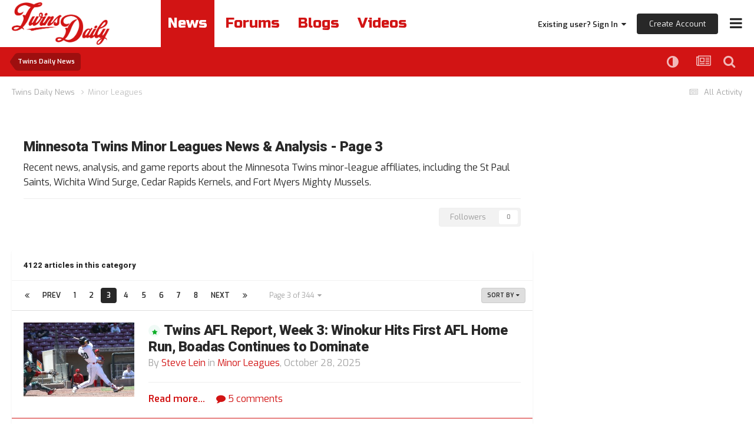

--- FILE ---
content_type: text/html;charset=UTF-8
request_url: https://twinsdaily.com/news-rumors/twins-minor-league/page/3/?d=1
body_size: 20740
content:
<!DOCTYPE html>
<html lang="en-US" dir="ltr">
	<head><link rel="stylesheet" href="">
<link rel="stylesheet" href="">
<script src="https://ajax.googleapis.com/ajax/libs/jquery/3.5.1/jquery.min.js"></script>
      	<link rel="preconnect" href="https://fonts.gstatic.com">
        <link rel="preconnect" href="https://www.google-analytics.com">
        <link rel="preconnect" href="https://www.googletagmanager.com">
        <link rel="preconnect" href="https://chimpstatic.com">
		<link href="https://fonts.googleapis.com/css2?family=Exo:ital,wght@0,400;0,600;1,400;1,600&amp;display=swap" rel="preload" as="font" type="font/woff2" crossorigin>
      	<link href="https://fonts.googleapis.com/css2?family=Heebo:wght@800&amp;display=swap" rel="preload" as="font" type="font/woff2" crossorigin>
      	<link href="https://fonts.googleapis.com/css2?family=Russo+One&amp;display=swap" rel="preload" as="font" type="font/woff2" crossorigin>
      
		<meta charset="utf-8">
		<title>Minor Leagues - Minnesota Twins Minor Leagues News &amp; Analysis - Page 3 - Twins Daily</title>
		
		

	<meta name="viewport" content="width=device-width, initial-scale=1">


	
	
		<meta property="og:image" content="https://dtb3yzl0vm3pr.cloudfront.net/monthly_2021_05/Twins-Daily-Red-Logo-Full.jpg.7411ea0b4837da03d47a5fae2e6be695.jpg">
	


	<meta name="twitter:card" content="summary_large_image" />


	
		<meta name="twitter:site" content="@twinsdaily" />
	



	
		
	

	
		
			
				<meta name="description" content="Recent news, analysis, and game reports about the Minnesota Twins minor-league affiliates, including the St Paul Saints, Wichita Wind Surge, Cedar Rapids Kernels, and Fort Myers Mighty Mussels.">
			
		
	

	
		
			
				<meta property="og:title" content="Minnesota Twins Minor Leagues News &amp; Analysis">
			
		
	

	
		
			
				<meta property="og:description" content="Recent news, analysis, and game reports about the Minnesota Twins minor-league affiliates, including the St Paul Saints, Wichita Wind Surge, Cedar Rapids Kernels, and Fort Myers Mighty Mussels.">
			
		
	

	
		
			
				<meta property="og:url" content="https://twinsdaily.com/news-rumors/twins-minor-league/page/3/">
			
		
	

	
		
			
				<meta name="keywords" content="minnesota twins, minors, minor leagues, affiliates, st paul saints, wichita wind surge, cedar rapids kernels, fort myers mighty mussels">
			
		
	

	
		
			
				<meta property="og:type" content="website">
			
		
	

	
		
			
				<meta property="og:site_name" content="Twins Daily">
			
		
	

	
		
			
				<meta property="og:locale" content="en_US">
			
		
	


	
		<link rel="canonical" href="https://twinsdaily.com/news-rumors/twins-minor-league/page/3/" />
	

	
		<link rel="first" href="https://twinsdaily.com/news-rumors/twins-minor-league/?d=1" />
	

	
		<link rel="prev" href="https://twinsdaily.com/news-rumors/twins-minor-league/page/2/?d=1" />
	

	
		<link rel="next" href="https://twinsdaily.com/news-rumors/twins-minor-league/page/4/?d=1" />
	

	
		<link rel="last" href="https://twinsdaily.com/news-rumors/twins-minor-league/page/344/?d=1" />
	

<link rel="alternate" type="application/rss+xml" title="Twins Daily Featured Prospect" href="https://twinsdaily.com/index.php?app=core&amp;module=discover&amp;controller=rss&amp;do=featuredprospects&amp;db=15" /><link rel="alternate" type="application/rss+xml" title="Community Popular Topics" href="https://twinsdaily.com/rss/1-community-popular-topics.xml/" /><link rel="alternate" type="application/rss+xml" title="Community Blogs" href="https://twinsdaily.com/rss/2-community-blogs.xml/" /><link rel="alternate" type="application/rss+xml" title="Twins Daily Content" href="https://twinsdaily.com/rss/3-twins-daily-content.xml/" /><link rel="alternate" type="application/rss+xml" title="Twins Daily Graphics" href="https://twinsdaily.com/rss/4-twins-daily-graphics.xml/" /><link rel="alternate" type="application/rss+xml" title="Twins Daily Most Popular Topic" href="https://twinsdaily.com/rss/5-twins-daily-most-popular-topic.xml/" /><link rel="alternate" type="application/rss+xml" title="Twins Daily Game Thread" href="https://twinsdaily.com/rss/7-twins-daily-game-thread.xml/" /><link rel="alternate" type="application/rss+xml" title="Twins Daily Promote Thread" href="https://twinsdaily.com/rss/8-twins-daily-promote-thread.xml/" /><link rel="alternate" type="application/rss+xml" title="Twins Daily DiamondCentric" href="https://twinsdaily.com/rss/10-twins-daily-diamondcentric.xml/" /><link rel="alternate" type="application/rss+xml" title="Twins Daily Delay" href="https://twinsdaily.com/rss/11-twins-daily-delay.xml/" /><link rel="alternate" type="application/rss+xml" title="News: Minnesota Twins Minor Leagues News &amp; Analysis" href="https://twinsdaily.com/news-rumors/twins-minor-league/page/3/?d=1&amp;rss=1" />



<link rel="manifest" href="https://twinsdaily.com/manifest.webmanifest/">
<meta name="msapplication-config" content="https://twinsdaily.com/browserconfig.xml/">
<meta name="msapplication-starturl" content="/">
<meta name="application-name" content="Twins Daily">
<meta name="apple-mobile-web-app-title" content="Twins Daily">

	<meta name="theme-color" content="#ffffff">






	

	
		
			<link rel="icon" sizes="36x36" href="//dtb3yzl0vm3pr.cloudfront.net/monthly_2024_02/android-chrome-36x36.png?v=1710555772">
		
	

	
		
			<link rel="icon" sizes="48x48" href="//dtb3yzl0vm3pr.cloudfront.net/monthly_2024_02/android-chrome-48x48.png?v=1710555772">
		
	

	
		
			<link rel="icon" sizes="72x72" href="//dtb3yzl0vm3pr.cloudfront.net/monthly_2024_02/android-chrome-72x72.png?v=1710555772">
		
	

	
		
			<link rel="icon" sizes="96x96" href="//dtb3yzl0vm3pr.cloudfront.net/monthly_2024_02/android-chrome-96x96.png?v=1710555772">
		
	

	
		
			<link rel="icon" sizes="144x144" href="//dtb3yzl0vm3pr.cloudfront.net/monthly_2024_02/android-chrome-144x144.png?v=1710555772">
		
	

	
		
			<link rel="icon" sizes="192x192" href="//dtb3yzl0vm3pr.cloudfront.net/monthly_2024_02/android-chrome-192x192.png?v=1710555772">
		
	

	
		
			<link rel="icon" sizes="256x256" href="//dtb3yzl0vm3pr.cloudfront.net/monthly_2024_02/android-chrome-256x256.png?v=1710555772">
		
	

	
		
			<link rel="icon" sizes="384x384" href="//dtb3yzl0vm3pr.cloudfront.net/monthly_2024_02/android-chrome-384x384.png?v=1710555772">
		
	

	
		
			<link rel="icon" sizes="512x512" href="//dtb3yzl0vm3pr.cloudfront.net/monthly_2024_02/android-chrome-512x512.png?v=1710555772">
		
	

	
		
			<meta name="msapplication-square70x70logo" content="//dtb3yzl0vm3pr.cloudfront.net/monthly_2024_02/msapplication-square70x70logo.png?v=1710555772"/>
		
	

	
		
			<meta name="msapplication-TileImage" content="//dtb3yzl0vm3pr.cloudfront.net/monthly_2024_02/msapplication-TileImage.png?v=1710555772"/>
		
	

	
		
			<meta name="msapplication-square150x150logo" content="//dtb3yzl0vm3pr.cloudfront.net/monthly_2024_02/msapplication-square150x150logo.png?v=1710555772"/>
		
	

	
		
			<meta name="msapplication-wide310x150logo" content="//dtb3yzl0vm3pr.cloudfront.net/monthly_2024_02/msapplication-wide310x150logo.png?v=1710555772"/>
		
	

	
		
			<meta name="msapplication-square310x310logo" content="//dtb3yzl0vm3pr.cloudfront.net/monthly_2024_02/msapplication-square310x310logo.png?v=1710555772"/>
		
	

	
		
			
				<link rel="apple-touch-icon" href="//dtb3yzl0vm3pr.cloudfront.net/monthly_2024_02/apple-touch-icon-57x57.png?v=1710555772">
			
		
	

	
		
			
				<link rel="apple-touch-icon" sizes="60x60" href="//dtb3yzl0vm3pr.cloudfront.net/monthly_2024_02/apple-touch-icon-60x60.png?v=1710555772">
			
		
	

	
		
			
				<link rel="apple-touch-icon" sizes="72x72" href="//dtb3yzl0vm3pr.cloudfront.net/monthly_2024_02/apple-touch-icon-72x72.png?v=1710555772">
			
		
	

	
		
			
				<link rel="apple-touch-icon" sizes="76x76" href="//dtb3yzl0vm3pr.cloudfront.net/monthly_2024_02/apple-touch-icon-76x76.png?v=1710555772">
			
		
	

	
		
			
				<link rel="apple-touch-icon" sizes="114x114" href="//dtb3yzl0vm3pr.cloudfront.net/monthly_2024_02/apple-touch-icon-114x114.png?v=1710555772">
			
		
	

	
		
			
				<link rel="apple-touch-icon" sizes="120x120" href="//dtb3yzl0vm3pr.cloudfront.net/monthly_2024_02/apple-touch-icon-120x120.png?v=1710555772">
			
		
	

	
		
			
				<link rel="apple-touch-icon" sizes="144x144" href="//dtb3yzl0vm3pr.cloudfront.net/monthly_2024_02/apple-touch-icon-144x144.png?v=1710555772">
			
		
	

	
		
			
				<link rel="apple-touch-icon" sizes="152x152" href="//dtb3yzl0vm3pr.cloudfront.net/monthly_2024_02/apple-touch-icon-152x152.png?v=1710555772">
			
		
	

	
		
			
				<link rel="apple-touch-icon" sizes="180x180" href="//dtb3yzl0vm3pr.cloudfront.net/monthly_2024_02/apple-touch-icon-180x180.png?v=1710555772">
			
		
	





<link rel="preload" href="//twinsdaily.com/applications/core/interface/font/fontawesome-webfont.woff2?v=4.7.0" as="font" crossorigin="anonymous">
		<link href="https://fonts.googleapis.com/css2?family=Exo:ital,wght@0,400;0,600;1,400;1,600&amp;display=swap" rel="stylesheet">
      	<link href="https://fonts.googleapis.com/css2?family=Heebo:wght@800&amp;display=swap" rel="stylesheet">
      	<link href="https://fonts.googleapis.com/css2?family=Russo+One&amp;display=swap" rel="stylesheet">
		




	<link rel='stylesheet' href='//dtb3yzl0vm3pr.cloudfront.net/css_built_8/0f952f7e03cdc3f2ac416657c11ff56e_prospectvoting.css.gz?v=c0a86ddb831766445694' media='all'>

	<link rel='stylesheet' href='//dtb3yzl0vm3pr.cloudfront.net/css_built_8/341e4a57816af3ba440d891ca87450ff_framework.css.gz?v=c0a86ddb831766445694' media='all'>

	<link rel='stylesheet' href='//dtb3yzl0vm3pr.cloudfront.net/css_built_8/05e81b71abe4f22d6eb8d1a929494829_responsive.css.gz?v=c0a86ddb831766445694' media='all'>

	<link rel='stylesheet' href='//dtb3yzl0vm3pr.cloudfront.net/css_built_8/90eb5adf50a8c640f633d47fd7eb1778_core.css.gz?v=c0a86ddb831766445694' media='all'>

	<link rel='stylesheet' href='//dtb3yzl0vm3pr.cloudfront.net/css_built_8/5a0da001ccc2200dc5625c3f3934497d_core_responsive.css.gz?v=c0a86ddb831766445694' media='all'>

	<link rel='stylesheet' href='//dtb3yzl0vm3pr.cloudfront.net/page_objects/news.css.695b2f1fb8a0a26ff921f8d877f70bf5.css?v=c0a86ddb831766445694' media='all'>

	<link rel='stylesheet' href='//dtb3yzl0vm3pr.cloudfront.net/page_objects/specialfonts.css.bd8910ab17eac25170a1bb502be3c648.css?v=c0a86ddb831766445694' media='all'>

	<link rel='stylesheet' href='//dtb3yzl0vm3pr.cloudfront.net/css_built_8/b321f1ec40ca542bd93e573f541c5385_list.css.gz?v=c0a86ddb831766445694' media='all'>

	<link rel='stylesheet' href='//dtb3yzl0vm3pr.cloudfront.net/css_built_8/51a672ecd6862df2c2f1969522683ee9_calendar.css.gz?v=c0a86ddb831766445694' media='all'>

	<link rel='stylesheet' href='//dtb3yzl0vm3pr.cloudfront.net/css_built_8/aa0d3895a07f810ea9ac4b0e03928774_promote.css.gz?v=c0a86ddb831766445694' media='all'>

	<link rel='stylesheet' href='//dtb3yzl0vm3pr.cloudfront.net/css_built_8/311e677be1fd9bd34c1ccbaf8c789d99_promote_responsive.css.gz?v=c0a86ddb831766445694' media='all'>

	<link rel='stylesheet' href='//dtb3yzl0vm3pr.cloudfront.net/css_built_8/97c0a48072ce601c9764cb6b00a6588a_page.css.gz?v=c0a86ddb831766445694' media='all'>





<link rel='stylesheet' href='//dtb3yzl0vm3pr.cloudfront.net/css_built_8/258adbb6e4f3e83cd3b355f84e3fa002_custom.css.gz?v=c0a86ddb831766445694' media='all'>




      	


		

	
	<script type='text/javascript'>
		var ipsDebug = false;		
	
		var CKEDITOR_BASEPATH = '//twinsdaily.com/applications/core/interface/ckeditor/ckeditor/';
	
		var ipsSettings = {
			
			
			cookie_path: "/",
			
			cookie_prefix: "ips4_",
			
			
			cookie_ssl: true,
			
            essential_cookies: ["oauth_authorize","member_id","login_key","clearAutosave","lastSearch","device_key","IPSSessionFront","loggedIn","noCache","hasJS","cookie_consent","cookie_consent_optional","referred_by","codeVerifier","forumpass_*","cm_reg","location","currency","guestTransactionKey"],
			upload_imgURL: "",
			message_imgURL: "",
			notification_imgURL: "",
			baseURL: "//twinsdaily.com/",
			jsURL: "//twinsdaily.com/applications/core/interface/js/js.php",
			csrfKey: "637db96dc05bbb0ba96270064cd68920",
			antiCache: "c0a86ddb831766445694",
			jsAntiCache: "c0a86ddb831768590132",
			disableNotificationSounds: true,
			useCompiledFiles: true,
			links_external: true,
			memberID: 0,
			lazyLoadEnabled: false,
			blankImg: "//twinsdaily.com/applications/core/interface/js/spacer.png",
			googleAnalyticsEnabled: false,
			matomoEnabled: false,
			viewProfiles: true,
			mapProvider: 'none',
			mapApiKey: '',
			pushPublicKey: "BDqDqHbKGPzUu47cejUoI3SxwmNQfHCS8YXlYR17akzeMdDeHT3xnHUbaOxsRexcMFHJ4zw8JpVKDN8tDMCzdr0",
			relativeDates: true
		};
		
		
		
		
			ipsSettings['maxImageDimensions'] = {
				width: 1800,
				height: 1800
			};
		
		
	</script>





<script type='text/javascript' src='//dtb3yzl0vm3pr.cloudfront.net/javascript_global/root_library.js.gz?v=c0a86ddb831768590132' data-ips></script>


<script type='text/javascript' src='//dtb3yzl0vm3pr.cloudfront.net/javascript_global/root_js_lang_1.js.gz?v=c0a86ddb831768590132' data-ips></script>


<script type='text/javascript' src='//dtb3yzl0vm3pr.cloudfront.net/javascript_global/root_framework.js.gz?v=c0a86ddb831768590132' data-ips></script>


<script type='text/javascript' src='//dtb3yzl0vm3pr.cloudfront.net/javascript_core/global_global_core.js.gz?v=c0a86ddb831768590132' data-ips></script>


<script type='text/javascript' src='//dtb3yzl0vm3pr.cloudfront.net/javascript_core/plugins_plugins.js.gz?v=c0a86ddb831768590132' data-ips></script>


<script type='text/javascript' src='//dtb3yzl0vm3pr.cloudfront.net/javascript_global/root_front.js.gz?v=c0a86ddb831768590132' data-ips></script>


<script type='text/javascript' src='//dtb3yzl0vm3pr.cloudfront.net/javascript_core/front_front_core.js.gz?v=c0a86ddb831768590132' data-ips></script>


<script type='text/javascript' src='//dtb3yzl0vm3pr.cloudfront.net/javascript_cms/front_app.js.gz?v=c0a86ddb831768590132' data-ips></script>


<script type='text/javascript' src='//dtb3yzl0vm3pr.cloudfront.net/javascript_global/root_map.js.gz?v=c0a86ddb831768590132' data-ips></script>



	<script type='text/javascript'>
		
			ips.setSetting( 'date_format', jQuery.parseJSON('"mm\/dd\/yy"') );
		
			ips.setSetting( 'date_first_day', jQuery.parseJSON('0') );
		
			ips.setSetting( 'ipb_url_filter_option', jQuery.parseJSON('"none"') );
		
			ips.setSetting( 'url_filter_any_action', jQuery.parseJSON('"allow"') );
		
			ips.setSetting( 'bypass_profanity', jQuery.parseJSON('0') );
		
			ips.setSetting( 'emoji_style', jQuery.parseJSON('"native"') );
		
			ips.setSetting( 'emoji_shortcodes', jQuery.parseJSON('true') );
		
			ips.setSetting( 'emoji_ascii', jQuery.parseJSON('false') );
		
			ips.setSetting( 'emoji_cache', jQuery.parseJSON('1682018866') );
		
			ips.setSetting( 'image_jpg_quality', jQuery.parseJSON('85') );
		
			ips.setSetting( 'cloud2', jQuery.parseJSON('false') );
		
			ips.setSetting( 'isAnonymous', jQuery.parseJSON('false') );
		
		
        
    </script>



<script type='application/ld+json'>
{
    "@context": "http://www.schema.org",
    "publisher": "https://twinsdaily.com/#organization",
    "@type": "WebSite",
    "@id": "https://twinsdaily.com/#website",
    "mainEntityOfPage": "https://twinsdaily.com/",
    "name": "Twins Daily",
    "url": "https://twinsdaily.com/",
    "potentialAction": {
        "type": "SearchAction",
        "query-input": "required name=query",
        "target": "https://twinsdaily.com/search/?q={query}"
    },
    "inLanguage": [
        {
            "@type": "Language",
            "name": "English (USA)",
            "alternateName": "en-US"
        }
    ]
}	
</script>

<script type='application/ld+json'>
{
    "@context": "http://www.schema.org",
    "@type": "Organization",
    "@id": "https://twinsdaily.com/#organization",
    "mainEntityOfPage": "https://twinsdaily.com/",
    "name": "Twins Daily",
    "url": "https://twinsdaily.com/",
    "sameAs": [
        "https://facebook.com/twinsdaily",
        "https://x.com/twinsdaily",
        "https://instagram.com/thetwinsdaily",
        "https://youtube.com/@twinsdaily"
    ]
}	
</script>

<script type='application/ld+json'>
{
    "@context": "http://schema.org",
    "@type": "BreadcrumbList",
    "itemListElement": [
        {
            "@type": "ListItem",
            "position": 1,
            "item": {
                "name": "Minor Leagues"
            }
        }
    ]
}	
</script>



<script type='text/javascript'>
    (() => {
        let gqlKeys = [];
        for (let [k, v] of Object.entries(gqlKeys)) {
            ips.setGraphQlData(k, v);
        }
    })();
</script>
		
<!-- *Old Favicon Code -->

	
	<link rel='shortcut icon' href='//dtb3yzl0vm3pr.cloudfront.net/monthly_2024_01/td.png' type="image/png">


<!--<link rel='shortcut icon' type='image/png' href='//dtb3yzl0vm3pr.cloudfront.net/set_resources_8/d0e70b4cbb9ab8afb1bc1065a3f8487a_favicon.ico'>-->
      
      <!-- Google tag (gtag.js) Twins Daily -->
      <script async src="https://www.googletagmanager.com/gtag/js?id=G-ZM6V39TPXW"></script>
      <script async src="https://www.googletagmanager.com/gtag/js?id=G-H8RCLRHSRL"></script>
      <script>
        window.dataLayer = window.dataLayer || [];
        function gtag(){dataLayer.push(arguments);}
        gtag('js', new Date());

        gtag('config', 'G-ZM6V39TPXW');
        gtag('config', 'G-H8RCLRHSRL');
      </script>

      
      	<!-- Google Tag Manager -->
        <script>(function(w,d,s,l,i){w[l]=w[l]||[];w[l].push({'gtm.start':
        new Date().getTime(),event:'gtm.js'});var f=d.getElementsByTagName(s)[0],
        j=d.createElement(s),dl=l!='dataLayer'?'&l='+l:'';j.async=true;j.src=
        'https://www.googletagmanager.com/gtm.js?id='+i+dl;f.parentNode.insertBefore(j,f);
        })(window,document,'script','dataLayer','GTM-P6L8FHN');</script>
        <!-- End Google Tag Manager -->
      
        
      		
<!-- AdThrive Head Tag Manual -->
<script data-no-optimize="1" data-cfasync="false">
(function(w, d) {
    w.adthrive = w.adthrive || {};
    w.adthrive.cmd = w.
    adthrive.cmd || [];
    w.adthrive.plugin = 'adthrive-ads-manual';
    w.adthrive.host = 'ads.adthrive.com';var s = d.createElement('script');
    s.async = true;
    s.referrerpolicy='no-referrer-when-downgrade';
    s.src = 'https://' + w.adthrive.host + '/sites/5cb5f057b439e14fc2a73711/ads.min.js?referrer=' + w.encodeURIComponent(w.location.href) + '&cb=' + (Math.floor(Math.random() * 100) + 1);
    var n = d.getElementsByTagName('script')[0];
    n.parentNode.insertBefore(s, n);
})(window, document);
</script>
<!-- End of AdThrive Head Tag -->
      	
	</head>
	<body class="ipsApp ipsApp_front ipsJS_none ipsClearfix cCmsDatabase_articles9283759273592" data-controller="core.front.core.app"  data-message=""  data-pageapp="cms" data-pagelocation="front" data-pagemodule="pages" data-pagecontroller="page"  >
      
            <!-- Google Tag Manager (noscript) -->
            <noscript><iframe src="https://www.googletagmanager.com/ns.html?id=GTM-P6L8FHN" height="0" width="0" style="display:none;visibility:hidden"></iframe></noscript>
            <!-- End Google Tag Manager (noscript) -->
      
		<a href="#ipsLayout_mainArea" class="ipsHide" title="Go to main content on this page" accesskey="m">Jump to content</a>
		
			<div id="ipsLayout_header" class="ipsClearfix">
				





				<header>
					<div class="ipsLayout_container">
						
<!-- *Default Logo Code 
<a href='https://twinsdaily.com/' id='elSiteTitle' accesskey='1'>Twins Daily</a>
 -->

<a href='https://twinsdaily.com/' id='elLogoMobile' class='ipsResponsive_hideDesktop' accesskey='1'><img src='//dtb3yzl0vm3pr.cloudfront.net/set_resources_8/d0e70b4cbb9ab8afb1bc1065a3f8487a_logo-mobile.png' alt='Twins Daily' loading="lazy"></a>

<a href='https://twinsdaily.com/' id='elLogo' class='ipsResponsive_showDesktop' accesskey='1'><img src='//dtb3yzl0vm3pr.cloudfront.net/set_resources_8/d0e70b4cbb9ab8afb1bc1065a3f8487a_logo-desktop.png' alt='Twins Daily' loading="lazy"></a>

                      	
                      	<div id="quick-nav-wrapper">
                            <div id="quick-nav">
                                <a href="/" class='active'>News</a>
                                <a href="/forums/">Forums</a>
                                <a href="/blogs/">Blogs</a>
                              	<a id="videos-quick-nav" href="/videos/">Videos</a>
                              	<!--<a id='active-roster-quick-nav' href="/active-roster/">Active Roster</a>
                                <a id='40-man-roster-quick-nav' href="/forty-man-roster/">40-Man Roster</a>-->
                            </div>
                      	</div>
						

	<ul id="elUserNav" class="ipsList_inline cSignedOut ipsResponsive_showDesktop">
		
		
	


	<li class='cUserNav_icon ipsHide' id='elCart_container'></li>
	<li class='elUserNav_sep ipsHide' id='elCart_sep'></li>

<li id="elSignInLink">
			<a href="https://twinsdaily.com/login/" data-ipsmenu-closeonclick="false" data-ipsmenu id="elUserSignIn">
				Existing user? Sign In  <i class="fa fa-caret-down"></i>
			</a>
			
<div id='elUserSignIn_menu' class='ipsMenu ipsMenu_auto ipsHide'>
	<form accept-charset='utf-8' method='post' action='https://twinsdaily.com/login/' data-controller="core.global.core.login">
		<input type="hidden" name="csrfKey" value="637db96dc05bbb0ba96270064cd68920">
		<input type="hidden" name="ref" value="aHR0cHM6Ly90d2luc2RhaWx5LmNvbS9uZXdzLXJ1bW9ycy90d2lucy1taW5vci1sZWFndWUvcGFnZS8zLz9kPTE=">
		<div data-role="loginForm">
			
			
			
				<div class='ipsColumns ipsColumns_noSpacing'>
					<div class='ipsColumn ipsColumn_wide' id='elUserSignIn_internal'>
						
<div class="ipsPad ipsForm ipsForm_vertical">
	<h4 class="ipsType_sectionHead">Sign In</h4>
	<br><br>
	<ul class='ipsList_reset'>
		<li class="ipsFieldRow ipsFieldRow_noLabel ipsFieldRow_fullWidth">
			
			
				<input type="email" placeholder="Email Address" name="auth" autocomplete="email">
			
		</li>
		<li class="ipsFieldRow ipsFieldRow_noLabel ipsFieldRow_fullWidth">
			<input type="password" placeholder="Password" name="password" autocomplete="current-password">
		</li>
		<li class="ipsFieldRow ipsFieldRow_checkbox ipsClearfix">
			<span class="ipsCustomInput">
				<input type="checkbox" name="remember_me" id="remember_me_checkbox" value="1" checked aria-checked="true">
				<span></span>
			</span>
			<div class="ipsFieldRow_content">
				<label class="ipsFieldRow_label" for="remember_me_checkbox">Remember me</label>
				<span class="ipsFieldRow_desc">Not recommended on shared computers</span>
			</div>
		</li>
		<li class="ipsFieldRow ipsFieldRow_fullWidth">
			<button type="submit" name="_processLogin" value="usernamepassword" class="ipsButton ipsButton_primary ipsButton_small" id="elSignIn_submit">Sign In</button>
			
				<p class="ipsType_right ipsType_small">
					
						<a href='https://diamondcentric.net/login' target="_blank" rel="noopener">
					
					Forgot your password?</a>
				</p>
			
		</li>
	</ul>
</div>
					</div>
					<div class='ipsColumn ipsColumn_wide'>
						<div class='ipsPadding' id='elUserSignIn_external'>
                          <div class="ipsType_richText ipsMargin_bottom" data-controller="core.front.core.lightboxedImages">
							<p>We recently switched our login system from requiring display names to email addresses in order to log in. <b>You must use your email address instead of your display name in order to log in.</b></p>
						  </div>
							<div class='ipsAreaBackground_light ipsPadding:half'>
								
								
									<div class='ipsType_center ipsMargin_top:half'>
										

<button type="submit" name="_processLogin" value="2" class='ipsButton ipsButton_verySmall ipsButton_fullWidth ipsSocial ipsSocial_facebook' style="background-color: #3a579a">
	
		<span class='ipsSocial_icon'>
			
				<i class='fa fa-facebook-official'></i>
			
		</span>
		<span class='ipsSocial_text'>Sign in with Facebook</span>
	
</button>
									</div>
								
							</div>
						</div>
					</div>
				</div>
			
		</div>
	</form>
</div>
		</li>
		
			<li>
				
					<a href="https://diamondcentric.net/register" target="_blank" rel="noopener" class="ipsButton ipsButton_normal ipsButton_primary">Create Account</a>
				
			</li>
		
	</ul>

						
<ul class='ipsMobileHamburger ipsList_reset'>
	<li data-ipsDrawer data-ipsDrawer-drawerElem='#elMobileDrawer'>
		<a href='#'>
			
			
				
			
			
			
			<i class='fa fa-navicon'></i>
		</a>
	</li>
</ul>
					</div>
				</header>
                	

	<nav data-controller='core.front.core.navBar' class=' ipsHide'>
		<div class='ipsNavBar_primary ipsLayout_container '>
			<ul data-role="primaryNavBar" class='ipsClearfix'>
				


	
		
		
		<li  id='elNavSecondary_48' data-role="navBarItem" data-navApp="core" data-navExt="CustomItem">
			
			
				<a href="https://twinsdaily.com/subscriptions/"  data-navItem-id="48" >
					Become An Ad-Free Caretaker<span class='ipsNavBar_active__identifier'></span>
				</a>
			
			
		</li>
	
	

	
		
		
		<li  id='elNavSecondary_101' data-role="navBarItem" data-navApp="core" data-navExt="CustomItem">
			
			
				<a href="https://twinsdaily.com/minnesota-twins-guides-resources/the-comprehensive-guide-to-twins-daily-r11/"  data-navItem-id="101" >
					Guide To Twins Daily<span class='ipsNavBar_active__identifier'></span>
				</a>
			
			
		</li>
	
	

	
		
		
			
		
		<li class='ipsNavBar_active' data-active id='elNavSecondary_49' data-role="navBarItem" data-navApp="core" data-navExt="Menu">
			
			
				<a href="#"  data-navItem-id="49" data-navDefault>
					Twins Resources<span class='ipsNavBar_active__identifier'></span>
				</a>
			
			
				<ul class='ipsNavBar_secondary ' data-role='secondaryNavBar'>
					


	
		
		
			
		
		<li class='ipsNavBar_active' data-active id='elNavSecondary_81' data-role="navBarItem" data-navApp="cms" data-navExt="Pages">
			
			
				<a href="https://twinsdaily.com"  data-navItem-id="81" data-navDefault>
					Twins News & Analysis<span class='ipsNavBar_active__identifier'></span>
				</a>
			
			
		</li>
	
	

	
		
		
		<li  id='elNavSecondary_82' data-role="navBarItem" data-navApp="cms" data-navExt="Pages">
			
			
				<a href="https://twinsdaily.com/minnesota-twins-free-agents-trade-rumors/"  data-navItem-id="82" >
					Twins Notes & Rumors<span class='ipsNavBar_active__identifier'></span>
				</a>
			
			
		</li>
	
	

	
		
		
		<li  id='elNavSecondary_102' data-role="navBarItem" data-navApp="core" data-navExt="CustomItem">
			
			
				<a href="https://twinsdaily.com/minnesota-twins-guides-resources/2026-twins-mlb-offseason-dates-roster-schedule-calendar/"  data-navItem-id="102" >
					2026 Twins Offseason Guide<span class='ipsNavBar_active__identifier'></span>
				</a>
			
			
		</li>
	
	

	
		
		
		<li  id='elNavSecondary_74' data-role="navBarItem" data-navApp="core" data-navExt="CustomItem">
			
			
				<a href="https://twinsdaily.com/polls/"  data-navItem-id="74" >
					Twins Fan Polls<span class='ipsNavBar_active__identifier'></span>
				</a>
			
			
		</li>
	
	

	
		
		
		<li  id='elNavSecondary_79' data-role="navBarItem" data-navApp="core" data-navExt="CustomItem">
			
			
				<a href="https://twinsdaily.com/minnesota-twins-guides-resources/the-ultimate-fan-guide-to-target-field-r3/"  data-navItem-id="79" >
					Guide To Target Field<span class='ipsNavBar_active__identifier'></span>
				</a>
			
			
		</li>
	
	

	
		
		
		<li  id='elNavSecondary_80' data-role="navBarItem" data-navApp="core" data-navExt="CustomItem">
			
			
				<a href="https://twinsdaily.com/minnesota-twins-guides-resources/minnesota-twins-spring-training-fort-myers-florida-location/"  data-navItem-id="80" >
					Guide To Twins Spring Training<span class='ipsNavBar_active__identifier'></span>
				</a>
			
			
		</li>
	
	

	
		
		
		<li  id='elNavSecondary_50' data-role="navBarItem" data-navApp="cms" data-navExt="Pages">
			
			
				<a href="https://twinsdaily.com/active-roster/"  data-navItem-id="50" >
					Twins Active Roster<span class='ipsNavBar_active__identifier'></span>
				</a>
			
			
		</li>
	
	

	
		
		
		<li  id='elNavSecondary_51' data-role="navBarItem" data-navApp="cms" data-navExt="Pages">
			
			
				<a href="https://twinsdaily.com/forty-man-roster/"  data-navItem-id="51" >
					Twins 40-man Roster<span class='ipsNavBar_active__identifier'></span>
				</a>
			
			
		</li>
	
	

	
		
		
		<li  id='elNavSecondary_76' data-role="navBarItem" data-navApp="cms" data-navExt="Pages">
			
			
				<a href="https://twinsdaily.com/minnesota-twins-bullpen-usage/"  data-navItem-id="76" >
					Twins Bullpen Usage<span class='ipsNavBar_active__identifier'></span>
				</a>
			
			
		</li>
	
	

	
		
		
		<li  id='elNavSecondary_95' data-role="navBarItem" data-navApp="core" data-navExt="CustomItem">
			
			
				<a href="https://twinsdaily.com/minnesota-twins-guides-resources/how-to-watch-minnesota-twins-television-tv-streaming/?do=getNewComment&amp;d=18&amp;id=7"  data-navItem-id="95" >
					How To Watch Twins Baseball<span class='ipsNavBar_active__identifier'></span>
				</a>
			
			
		</li>
	
	

	
		
		
		<li  id='elNavSecondary_98' data-role="navBarItem" data-navApp="core" data-navExt="CustomItem">
			
			
				<a href="https://twinsdaily.com/payroll-blueprint/"  data-navItem-id="98" >
					Offseason/Deadline Blueprint Tool<span class='ipsNavBar_active__identifier'></span>
				</a>
			
			
		</li>
	
	

	
		
		
		<li  id='elNavSecondary_97' data-role="navBarItem" data-navApp="core" data-navExt="CustomItem">
			
			
				<a href="https://twinsdaily.com/minnesota-twins-guides-resources/ultimate-minnesota-twins-gift-ideas-shopping/"  data-navItem-id="97" >
					Twins Gift-Giving Guide<span class='ipsNavBar_active__identifier'></span>
				</a>
			
			
		</li>
	
	

	
		
		
		<li  id='elNavSecondary_96' data-role="navBarItem" data-navApp="core" data-navExt="CustomItem">
			
			
				<a href="https://twinsdaily.com/minnesota-twins-guides-resources/baseball-advanced-metrics-explained-with-definitions-r9/"  data-navItem-id="96" >
					Guide To Baseball's Advanced Metrics<span class='ipsNavBar_active__identifier'></span>
				</a>
			
			
		</li>
	
	

					<li class='ipsHide' id='elNavigationMore_49' data-role='navMore'>
						<a href='#' data-ipsMenu data-ipsMenu-appendTo='#elNavigationMore_49' id='elNavigationMore_49_dropdown'>More <i class='fa fa-caret-down'></i></a>
						<ul class='ipsHide ipsMenu ipsMenu_auto' id='elNavigationMore_49_dropdown_menu' data-role='moreDropdown'></ul>
					</li>
				</ul>
			
		</li>
	
	

	
		
		
		<li  id='elNavSecondary_84' data-role="navBarItem" data-navApp="core" data-navExt="Menu">
			
			
				<a href="#" id="elNavigation_84" data-ipsMenu data-ipsMenu-appendTo='#elNavSecondary_84' data-ipsMenu-activeClass='ipsNavActive_menu' data-navItem-id="84" >
					Minor League Resources <i class="fa fa-caret-down"></i><span class='ipsNavBar_active__identifier'></span>
				</a>
				<ul id="elNavigation_84_menu" class="ipsMenu ipsMenu_auto ipsHide">
					

	
		
			<li class='ipsMenu_item' >
				<a href='https://twinsdaily.com/minnesota-twins-guides-resources/minnesota-twins-minor-league-baseball-teams-affiliates/' >
					Guide To Twins Affiliate Teams
				</a>
			</li>
		
	

				</ul>
			
			
				<ul class='ipsNavBar_secondary ipsHide' data-role='secondaryNavBar'>
					


	
		
		
		<li  id='elNavSecondary_85' data-role="navBarItem" data-navApp="core" data-navExt="CustomItem">
			
			
				<a href="https://twinsdaily.com/news-rumors/twins-minor-league/"  data-navItem-id="85" >
					Minor League News & Analysis<span class='ipsNavBar_active__identifier'></span>
				</a>
			
			
		</li>
	
	

	
		
		
		<li  id='elNavSecondary_72' data-role="navBarItem" data-navApp="cms" data-navExt="Pages">
			
			
				<a href="https://twinsdaily.com/minnesota-twins-top-prospect-rankings/"  data-navItem-id="72" >
					Top Prospect Rankings<span class='ipsNavBar_active__identifier'></span>
				</a>
			
			
		</li>
	
	

					<li class='ipsHide' id='elNavigationMore_84' data-role='navMore'>
						<a href='#' data-ipsMenu data-ipsMenu-appendTo='#elNavigationMore_84' id='elNavigationMore_84_dropdown'>More <i class='fa fa-caret-down'></i></a>
						<ul class='ipsHide ipsMenu ipsMenu_auto' id='elNavigationMore_84_dropdown_menu' data-role='moreDropdown'></ul>
					</li>
				</ul>
			
		</li>
	
	

	
		
		
		<li  id='elNavSecondary_83' data-role="navBarItem" data-navApp="core" data-navExt="Menu">
			
			
				<a href="#"  data-navItem-id="83" >
					MLB Draft Resources<span class='ipsNavBar_active__identifier'></span>
				</a>
			
			
				<ul class='ipsNavBar_secondary ipsHide' data-role='secondaryNavBar'>
					


	
		
		
		<li  id='elNavSecondary_93' data-role="navBarItem" data-navApp="core" data-navExt="CustomItem">
			
			
				<a href="https://twinsdaily.com/news-rumors/minnesota-twins-draft-picks/"  data-navItem-id="93" >
					Draft News & Analysis<span class='ipsNavBar_active__identifier'></span>
				</a>
			
			
		</li>
	
	

	
		
		
		<li  id='elNavSecondary_75' data-role="navBarItem" data-navApp="cms" data-navExt="Pages">
			
			
				<a href="https://twinsdaily.com/mlb-baseball-mock-draft-order-2025-minnesota-twins/"  data-navItem-id="75" >
					MLB Draft Mock Consensus Board<span class='ipsNavBar_active__identifier'></span>
				</a>
			
			
		</li>
	
	

	
		
		
		<li  id='elNavSecondary_94' data-role="navBarItem" data-navApp="core" data-navExt="CustomItem">
			
			
				<a href="https://twinsdaily.com/minnesota-twins-guides-resources/minnesota-twins-2025-mlb-draft-date-bonus-pools-money/"  data-navItem-id="94" >
					2025 MLB Draft Primer<span class='ipsNavBar_active__identifier'></span>
				</a>
			
			
		</li>
	
	

	
		
		
		<li  id='elNavSecondary_99' data-role="navBarItem" data-navApp="cms" data-navExt="Pages">
			
			
				<a href="https://twinsdaily.com/minnesota-twins-draft-picks/2025/"  data-navItem-id="99" >
					Twins Draft Board 2025<span class='ipsNavBar_active__identifier'></span>
				</a>
			
			
		</li>
	
	

	
		
		
		<li  id='elNavSecondary_92' data-role="navBarItem" data-navApp="cms" data-navExt="Pages">
			
			
				<a href="https://twinsdaily.com/minnesota-twins-draft-picks/2024/"  data-navItem-id="92" >
					Twins Draft Board 2024<span class='ipsNavBar_active__identifier'></span>
				</a>
			
			
		</li>
	
	

	
		
		
		<li  id='elNavSecondary_91' data-role="navBarItem" data-navApp="cms" data-navExt="Pages">
			
			
				<a href="https://twinsdaily.com/minnesota-twins-draft-picks/2023/"  data-navItem-id="91" >
					Twins Draft Board 2023<span class='ipsNavBar_active__identifier'></span>
				</a>
			
			
		</li>
	
	

	
		
		
		<li  id='elNavSecondary_90' data-role="navBarItem" data-navApp="cms" data-navExt="Pages">
			
			
				<a href="https://twinsdaily.com/minnesota-twins-draft-picks/2022/"  data-navItem-id="90" >
					Twins Draft Board 2022<span class='ipsNavBar_active__identifier'></span>
				</a>
			
			
		</li>
	
	

					<li class='ipsHide' id='elNavigationMore_83' data-role='navMore'>
						<a href='#' data-ipsMenu data-ipsMenu-appendTo='#elNavigationMore_83' id='elNavigationMore_83_dropdown'>More <i class='fa fa-caret-down'></i></a>
						<ul class='ipsHide ipsMenu ipsMenu_auto' id='elNavigationMore_83_dropdown_menu' data-role='moreDropdown'></ul>
					</li>
				</ul>
			
		</li>
	
	

	
		
		
		<li  id='elNavSecondary_87' data-role="navBarItem" data-navApp="core" data-navExt="Menu">
			
			
				<a href="#"  data-navItem-id="87" >
					History Resources<span class='ipsNavBar_active__identifier'></span>
				</a>
			
			
				<ul class='ipsNavBar_secondary ipsHide' data-role='secondaryNavBar'>
					


	
		
		
		<li  id='elNavSecondary_88' data-role="navBarItem" data-navApp="core" data-navExt="CustomItem">
			
			
				<a href="https://twinsdaily.com/news-rumors/minnesota-twins-history/"  data-navItem-id="88" >
					History News & Analysis<span class='ipsNavBar_active__identifier'></span>
				</a>
			
			
		</li>
	
	

	
		
		
		<li  id='elNavSecondary_66' data-role="navBarItem" data-navApp="cms" data-navExt="Pages">
			
			
				<a href="https://twinsdaily.com/minnesota-twins-players-project/"  data-navItem-id="66" >
					Minnesota Twins Players Project<span class='ipsNavBar_active__identifier'></span>
				</a>
			
			
		</li>
	
	

	
		
		
		<li  id='elNavSecondary_89' data-role="navBarItem" data-navApp="core" data-navExt="CustomItem">
			
			
				<a href="https://twinsdaily.com/minnesota-twins-guides-resources/a-complete-history-of-minnesota-twins-managers-r10/"  data-navItem-id="89" >
					History Of Twins Managers<span class='ipsNavBar_active__identifier'></span>
				</a>
			
			
		</li>
	
	

					<li class='ipsHide' id='elNavigationMore_87' data-role='navMore'>
						<a href='#' data-ipsMenu data-ipsMenu-appendTo='#elNavigationMore_87' id='elNavigationMore_87_dropdown'>More <i class='fa fa-caret-down'></i></a>
						<ul class='ipsHide ipsMenu ipsMenu_auto' id='elNavigationMore_87_dropdown_menu' data-role='moreDropdown'></ul>
					</li>
				</ul>
			
		</li>
	
	

	
		
		
		<li  id='elNavSecondary_78' data-role="navBarItem" data-navApp="core" data-navExt="CustomItem">
			
			
				<a href="https://twinsdaily.com/news-rumors/minnesota-twins-podcasts/"  data-navItem-id="78" >
					Podcasts<span class='ipsNavBar_active__identifier'></span>
				</a>
			
			
		</li>
	
	

	
		
		
		<li  id='elNavSecondary_2' data-role="navBarItem" data-navApp="core" data-navExt="CustomItem">
			
			
				<a href="https://twinsdaily.com/discover/"  data-navItem-id="2" >
					Recent Activity<span class='ipsNavBar_active__identifier'></span>
				</a>
			
			
				<ul class='ipsNavBar_secondary ipsHide' data-role='secondaryNavBar'>
					


	
		
		
		<li  id='elNavSecondary_5' data-role="navBarItem" data-navApp="core" data-navExt="YourActivityStreams">
			
			
				<a href="#" id="elNavigation_5" data-ipsMenu data-ipsMenu-appendTo='#elNavSecondary_2' data-ipsMenu-activeClass='ipsNavActive_menu' data-navItem-id="5" >
					My Activity Streams <i class="fa fa-caret-down"></i><span class='ipsNavBar_active__identifier'></span>
				</a>
				<ul id="elNavigation_5_menu" class="ipsMenu ipsMenu_auto ipsHide">
					

	
		
			<li class='ipsMenu_item' data-streamid='19'>
				<a href='https://twinsdaily.com/discover/19/' >
					Twins Daily Game Threads
				</a>
			</li>
		
	

				</ul>
			
			
		</li>
	
	

	
		
		
		<li  id='elNavSecondary_4' data-role="navBarItem" data-navApp="core" data-navExt="AllActivity">
			
			
				<a href="https://twinsdaily.com/discover/"  data-navItem-id="4" >
					All Activity<span class='ipsNavBar_active__identifier'></span>
				</a>
			
			
		</li>
	
	

	
	

	
	

	
		
		
		<li  id='elNavSecondary_8' data-role="navBarItem" data-navApp="core" data-navExt="Search">
			
			
				<a href="https://twinsdaily.com/search/"  data-navItem-id="8" >
					Search<span class='ipsNavBar_active__identifier'></span>
				</a>
			
			
		</li>
	
	

	
	

					<li class='ipsHide' id='elNavigationMore_2' data-role='navMore'>
						<a href='#' data-ipsMenu data-ipsMenu-appendTo='#elNavigationMore_2' id='elNavigationMore_2_dropdown'>More <i class='fa fa-caret-down'></i></a>
						<ul class='ipsHide ipsMenu ipsMenu_auto' id='elNavigationMore_2_dropdown_menu' data-role='moreDropdown'></ul>
					</li>
				</ul>
			
		</li>
	
	

	
		
		
		<li  id='elNavSecondary_35' data-role="navBarItem" data-navApp="core" data-navExt="StaffDirectory">
			
			
				<a href="https://twinsdaily.com/staff/"  data-navItem-id="35" >
					Staff<span class='ipsNavBar_active__identifier'></span>
				</a>
			
			
		</li>
	
	

	
		
		
		<li  id='elNavSecondary_41' data-role="navBarItem" data-navApp="cms" data-navExt="Pages">
			
			
				<a href="https://twinsdaily.com/help/"  data-navItem-id="41" >
					Help Files & Tutorials<span class='ipsNavBar_active__identifier'></span>
				</a>
			
			
		</li>
	
	

	
	

	
	

	
		
		
		<li  id='elNavSecondary_103' data-role="navBarItem" data-navApp="core" data-navExt="CustomItem">
			
			
				<a href="https://diamondcentric.net/contact" target='_blank' rel="noopener" data-navItem-id="103" >
					Contact Us<span class='ipsNavBar_active__identifier'></span>
				</a>
			
			
		</li>
	
	

				<li class='ipsHide' id='elNavigationMore' data-role='navMore'>
					<a href='#' data-ipsMenu data-ipsMenu-appendTo='#elNavigationMore' id='elNavigationMore_dropdown'>More</a>
					<ul class='ipsNavBar_secondary ipsHide' data-role='secondaryNavBar'>
						<li class='ipsHide' id='elNavigationMore_more' data-role='navMore'>
							<a href='#' data-ipsMenu data-ipsMenu-appendTo='#elNavigationMore_more' id='elNavigationMore_more_dropdown'>More <i class='fa fa-caret-down'></i></a>
							<ul class='ipsHide ipsMenu ipsMenu_auto' id='elNavigationMore_more_dropdown_menu' data-role='moreDropdown'></ul>
						</li>
					</ul>
				</li>
			</ul>
			

	<div id="elSearchWrapper">
		<div id='elSearch' data-controller="core.front.core.quickSearch">
			<form accept-charset='utf-8' action='//twinsdaily.com/search/?do=quicksearch' method='post'>
                <input type='search' id='elSearchField' placeholder='Search...' name='q' autocomplete='off' aria-label='Search'>
                <details class='cSearchFilter'>
                    <summary class='cSearchFilter__text'></summary>
                    <ul class='cSearchFilter__menu'>
                        
                        <li><label><input type="radio" name="type" value="all" checked><span class='cSearchFilter__menuText'>Everywhere</span></label></li>
                        
                        
                            <li><label><input type="radio" name="type" value="core_statuses_status"><span class='cSearchFilter__menuText'>Status Updates</span></label></li>
                        
                            <li><label><input type="radio" name="type" value="cms_pages_pageitem"><span class='cSearchFilter__menuText'>Pages</span></label></li>
                        
                            <li><label><input type="radio" name="type" value="cms_records1"><span class='cSearchFilter__menuText'>Articles</span></label></li>
                        
                            <li><label><input type="radio" name="type" value="cms_records11"><span class='cSearchFilter__menuText'>Help Files</span></label></li>
                        
                            <li><label><input type="radio" name="type" value="cms_records13"><span class='cSearchFilter__menuText'>Videos</span></label></li>
                        
                            <li><label><input type="radio" name="type" value="cms_records17"><span class='cSearchFilter__menuText'>Rumors</span></label></li>
                        
                            <li><label><input type="radio" name="type" value="cms_records18"><span class='cSearchFilter__menuText'>Guides</span></label></li>
                        
                            <li><label><input type="radio" name="type" value="cms_records20"><span class='cSearchFilter__menuText'>Players</span></label></li>
                        
                            <li><label><input type="radio" name="type" value="forums_topic"><span class='cSearchFilter__menuText'>Topics</span></label></li>
                        
                            <li><label><input type="radio" name="type" value="blog_entry"><span class='cSearchFilter__menuText'>Blog Entries</span></label></li>
                        
                            <li><label><input type="radio" name="type" value="calendar_event"><span class='cSearchFilter__menuText'>Events</span></label></li>
                        
                            <li><label><input type="radio" name="type" value="nexus_package_item"><span class='cSearchFilter__menuText'>Products</span></label></li>
                        
                            <li><label><input type="radio" name="type" value="downloads_file"><span class='cSearchFilter__menuText'>Files</span></label></li>
                        
                            <li><label><input type="radio" name="type" value="gallery_image"><span class='cSearchFilter__menuText'>Images</span></label></li>
                        
                            <li><label><input type="radio" name="type" value="gallery_album_item"><span class='cSearchFilter__menuText'>Albums</span></label></li>
                        
                            <li><label><input type="radio" name="type" value="core_members"><span class='cSearchFilter__menuText'>Members</span></label></li>
                        
                    </ul>
                </details>
				<button class='cSearchSubmit' type="submit" aria-label='Search'><i class="fa fa-search"></i></button>
			</form>
		</div>
	</div>

		</div>
	</nav>

					
<div id="custom-nav-wrapper">
  <div class="ipsLayout_container">
    <ul id="elMobileNav" class="" data-controller="core.front.core.mobileNav">
        
            
                <li id="elMobileBreadcrumb">
                    <a href="https://twinsdaily.com/">
                        <span>Twins Daily News</span>
                    </a>
                </li>
            
        

        
        <li >
            
 <li class="darkmode dtnav">
                       <label for="darkmodeswitch" aria-hidden="true">
     <input  type="checkbox" class="ipsHide dark-mode-switch" id="darkmodeswitch" > <i class="fa fa-adjust dmbuts" aria-hidden="true"> </i> 
    </label>
                  </li><li><a data-action="defaultStream" href="https://twinsdaily.com/discover/"><i class="fa fa-newspaper-o" aria-hidden="true"></i></a>
        </li>

        

        
            <li class="ipsJS_show">
                <a href="https://twinsdaily.com/search/"><i class="fa fa-search"></i></a>
            </li>
        
      
      	
    </ul>
  </div>
</div>
			</div>
		
		<main id="ipsLayout_body" class="ipsLayout_container"><script type="text/javascript">
///////////////////////////////////////////////////////////////////////////
// Dark Mode Detection

var checkDarkModeStatus = localStorage.getItem("MobilekitDarkModeActive");


// if dark mode on


if (checkDarkModeStatus === 1 || checkDarkModeStatus === "1") {
    $(".dark-mode-switch").attr('checked', true);
    if ($("body").hasClass("dark-mode-active")) {
    }
    else {
        $("body").addClass("dark-mode-active");
    }
}
else {
    $(".dark-mode-switch").attr('checked', false);
}


// Dark mode switch


$('.dark-mode-switch').change(function () {
    $(".dark-mode-switch").trigger('.dark-mode-switch');
    var darkmodeCheck = localStorage.getItem("MobilekitDarkModeActive");

    if (darkmodeCheck === 1 || darkmodeCheck === "1") {
        if ($("body").hasClass("dark-mode-active")) {
            $("body").removeClass("dark-mode-active");
        }
        localStorage.setItem("MobilekitDarkModeActive", "0");
        $(".dark-mode-switch").attr('checked', false);
    }
    else {
        $("body").addClass("dark-mode-active");
        $(".dark-mode-switch").attr('checked', true);
        localStorage.setItem("MobilekitDarkModeActive", "1");
    }
});
var dmswitch = $(".dark-mode-switch");
dmswitch.on('change', function(){
    dmswitch.prop('checked',this.checked);
  });
///////////////////////////////////////////////////////////////////////////
</script>
			<div id="ipsLayout_contentArea">
				

          <div id="ipsLayout_contentWrapper">
					
<nav class="ipsBreadcrumb ipsBreadcrumb_top ipsFaded_withHover">
	

	<ul class="ipsList_inline ipsPos_right">
		
		<li >
			<a data-action="defaultStream" class="ipsType_light " href="https://twinsdaily.com/discover/"><i class="fa fa-newspaper-o" aria-hidden="true"></i> <span>All Activity</span></a>
		</li>
		
	</ul>

	<ul data-role="breadcrumbList">
		<li>
			<a title="Twins Daily News" href="https://twinsdaily.com/">
				<span>Twins Daily News <i class="fa fa-angle-right"></i></span>
			</a>
		</li>
		
		
			<li>
				
					Minor Leagues
				
			</li>
		
	</ul>
</nav>
					
					
	 
<div id="ipsLayout_mainArea">
						
						
						
						

	




	<div id="sidebar-widget-wrapper" class='cWidgetContainer '  data-role='widgetReceiver' data-orientation='horizontal' data-widgetArea='header'>
		<ul class='ipsList_reset'>
			
				
					
					<li class='ipsWidget ipsWidget_horizontal   ipsWidgetHide ipsHide ' data-blockID='app_cms_Blocks_oheg4hmnm' data-blockConfig="true" data-blockTitle="Custom Blocks" data-blockErrorMessage="This block cannot be shown. This could be because it needs configuring, is unable to show on this page, or will show after reloading this page."  data-controller='core.front.widgets.block'></li>
				
			
		</ul>
	</div>

						
<div id="elCmsPageWrap" data-pageid="8">

<div>
	

	<div class='cWidgetContainer '  data-role='widgetReceiver' data-orientation='horizontal' data-widgetArea='col1'>
		<ul class='ipsList_reset'>
			
				
				<li class=' ipsResponsive_block ' data-blockTitle="Database" data-blockID='app_cms_Database_lnqli3jhs' data-blockConfig="true" data-blockErrorMessage="This block cannot be shown. This could be because it needs configuring, is unable to show on this page, or will show after reloading this page." data-controller='core.front.widgets.block' >

	<div class="ipsPageHeader ipsResponsive_pull ipsPadding ipsClearfix ipsSpacer_bottom">
		<h1 class="ipsType_pageTitle">Minnesota Twins Minor Leagues News &amp; Analysis - Page 3</h1>
		<div class='ipsType_richText ipsType_normal'>
          	Recent news, analysis, and game reports about the Minnesota Twins minor-league affiliates, including the St Paul Saints, Wichita Wind Surge, Cedar Rapids Kernels, and Fort Myers Mighty Mussels.
		</div>
		<hr class='ipsHr ipsResponsive_hidePhone' />
		<div class='ipsPos_right ipsResponsive_noFloat ipsResponsive_hidePhone'>
			

<div data-followApp='cms' data-followArea='categories1' data-followID='24' data-controller='core.front.core.followButton'>
	

	<a href='https://twinsdaily.com/login/' rel="nofollow" class="ipsFollow ipsPos_middle ipsButton ipsButton_light ipsButton_verySmall ipsButton_disabled" data-role="followButton" data-ipsTooltip title='Sign in to follow this'>
		<span>Followers</span>
		<span class='ipsCommentCount'>0</span>
	</a>

</div>
		</div>
	</div>





	<ul class="ipsToolList ipsToolList_horizontal ipsClearfix ipsSpacer_both ipsResponsive_hidePhone">
		
		
	</ul>



<div class='ipsBox ipsResponsive_pull'  data-baseurl='https://twinsdaily.com/news-rumors/twins-minor-league/page/3/?d=1' data-resort='listResort' data-controller='core.global.core.table'>
	
	
		<h2 class='ipsType_sectionTitle ipsType_medium ipsType_reset ipsClear'>4122 articles in this category</h2>
	
	
	<div class="ipsButtonBar ipsPad_half ipsClearfix ipsClear">
		
		<ul class="ipsButtonRow ipsPos_right ipsClearfix">
			
				<li>
					<a href="#elSortByMenu_menu" id="elSortByMenu_7eafa95e300d77d1b5cf916ac7dab8ed" data-role='sortButton' data-ipsMenu data-ipsMenu-activeClass="ipsButtonRow_active" data-ipsMenu-selectable="radio">Sort By <i class="fa fa-caret-down"></i></a>
					<ul class="ipsMenu ipsMenu_auto ipsMenu_withStem ipsMenu_selectable ipsHide" id="elSortByMenu_7eafa95e300d77d1b5cf916ac7dab8ed_menu">
						
						
							<li class="ipsMenu_item " data-ipsMenuValue="record_last_comment" data-sortDirection='desc'><a href="https://twinsdaily.com/news-rumors/twins-minor-league/?d=1&amp;sortby=record_last_comment&amp;sortdirection=desc">Last comment date</a></li>
						
							<li class="ipsMenu_item " data-ipsMenuValue="field_1" data-sortDirection='asc'><a href="https://twinsdaily.com/news-rumors/twins-minor-league/?d=1&amp;sortby=field_1&amp;sortdirection=asc">Title</a></li>
						
							<li class="ipsMenu_item " data-ipsMenuValue="record_saved" data-sortDirection='desc'><a href="https://twinsdaily.com/news-rumors/twins-minor-league/?d=1&amp;sortby=record_saved&amp;sortdirection=desc">Start Date</a></li>
						
							<li class="ipsMenu_item " data-ipsMenuValue="record_comments" data-sortDirection='desc'><a href="https://twinsdaily.com/news-rumors/twins-minor-league/?d=1&amp;sortby=record_comments&amp;sortdirection=desc">Most Commented</a></li>
						
							<li class="ipsMenu_item " data-ipsMenuValue="record_views" data-sortDirection='desc'><a href="https://twinsdaily.com/news-rumors/twins-minor-league/?d=1&amp;sortby=record_views&amp;sortdirection=desc">Most Viewed</a></li>
						
							<li class="ipsMenu_item " data-ipsMenuValue="record_updated" data-sortDirection='desc'><a href="https://twinsdaily.com/news-rumors/twins-minor-league/?d=1&amp;sortby=record_updated&amp;sortdirection=desc">Last Updated</a></li>
						
							<li class="ipsMenu_item ipsMenu_itemChecked" data-ipsMenuValue="record_publish_date" data-sortDirection='desc'><a href="https://twinsdaily.com/news-rumors/twins-minor-league/?d=1&amp;sortby=record_publish_date&amp;sortdirection=desc">Publish Date</a></li>
						
							<li class="ipsMenu_item " data-ipsMenuValue="field_195" data-sortDirection='desc'><a href="https://twinsdaily.com/news-rumors/twins-minor-league/?d=1&amp;sortby=field_195&amp;sortdirection=desc">Teaser Subheader</a></li>
						
							<li class="ipsMenu_item " data-ipsMenuValue="field_2" data-sortDirection='desc'><a href="https://twinsdaily.com/news-rumors/twins-minor-league/?d=1&amp;sortby=field_2&amp;sortdirection=desc">Teaser Paragraph</a></li>
						
							<li class="ipsMenu_item " data-ipsMenuValue="field_15" data-sortDirection='desc'><a href="https://twinsdaily.com/news-rumors/twins-minor-league/?d=1&amp;sortby=field_15&amp;sortdirection=desc">Image Accreditation</a></li>
						
							<li class="ipsMenu_item " data-ipsMenuValue="field_56" data-sortDirection='desc'><a href="https://twinsdaily.com/news-rumors/twins-minor-league/?d=1&amp;sortby=field_56&amp;sortdirection=desc">Attachments</a></li>
						
							<li class="ipsMenu_item " data-ipsMenuValue="field_108" data-sortDirection='desc'><a href="https://twinsdaily.com/news-rumors/twins-minor-league/?d=1&amp;sortby=field_108&amp;sortdirection=desc">Remove Poll</a></li>
						
							<li class="ipsMenu_item " data-ipsMenuValue="field_124" data-sortDirection='desc'><a href="https://twinsdaily.com/news-rumors/twins-minor-league/?d=1&amp;sortby=field_124&amp;sortdirection=desc">Edited By</a></li>
						
							<li class="ipsMenu_item " data-ipsMenuValue="field_159" data-sortDirection='desc'><a href="https://twinsdaily.com/news-rumors/twins-minor-league/?d=1&amp;sortby=field_159&amp;sortdirection=desc">Playlist</a></li>
						
							<li class="ipsMenu_item " data-ipsMenuValue="field_178" data-sortDirection='desc'><a href="https://twinsdaily.com/news-rumors/twins-minor-league/?d=1&amp;sortby=field_178&amp;sortdirection=desc">Secondary Author</a></li>
						
							<li class="ipsMenu_item " data-ipsMenuValue="field_213" data-sortDirection='desc'><a href="https://twinsdaily.com/news-rumors/twins-minor-league/?d=1&amp;sortby=field_213&amp;sortdirection=desc">RSS Imported</a></li>
						
						
							<li class="ipsMenu_item " data-noSelect="true">
								<a href='https://twinsdaily.com/news-rumors/twins-minor-league/page/3/?d=1&amp;advancedSearchForm=1&amp;sortby=cms_custom_database_1.record_publish_date&amp;sortdirection=desc' data-ipsDialog data-ipsDialog-title='Custom Sort'>Custom</a>
							</li>
						
					</ul>
				</li>
			
			
		</ul>
		<div data-role="tablePagination" >
			


	
	<ul class='ipsPagination' id='elPagination_9e560b1498a032e8b1dfa1284ac1f537_1569880228' data-ipsPagination-seoPagination='true' data-pages='344' data-ipsPagination  data-ipsPagination-pages="344" data-ipsPagination-perPage='12'>
		
			
				<li class='ipsPagination_first'><a href='https://twinsdaily.com/news-rumors/twins-minor-league/?d=1' rel="first" data-page='1' data-ipsTooltip title='First page'><i class='fa fa-angle-double-left'></i></a></li>
				<li class='ipsPagination_prev'><a href='https://twinsdaily.com/news-rumors/twins-minor-league/page/2/?d=1' rel="prev" data-page='2' data-ipsTooltip title='Previous page'>Prev</a></li>
				
					<li class='ipsPagination_page'><a href='https://twinsdaily.com/news-rumors/twins-minor-league/?d=1' data-page='1'>1</a></li>
				
					<li class='ipsPagination_page'><a href='https://twinsdaily.com/news-rumors/twins-minor-league/page/2/?d=1' data-page='2'>2</a></li>
				
			
			<li class='ipsPagination_page ipsPagination_active'><a href='https://twinsdaily.com/news-rumors/twins-minor-league/page/3/?d=1' data-page='3'>3</a></li>
			
				
					<li class='ipsPagination_page'><a href='https://twinsdaily.com/news-rumors/twins-minor-league/page/4/?d=1' data-page='4'>4</a></li>
				
					<li class='ipsPagination_page'><a href='https://twinsdaily.com/news-rumors/twins-minor-league/page/5/?d=1' data-page='5'>5</a></li>
				
					<li class='ipsPagination_page'><a href='https://twinsdaily.com/news-rumors/twins-minor-league/page/6/?d=1' data-page='6'>6</a></li>
				
					<li class='ipsPagination_page'><a href='https://twinsdaily.com/news-rumors/twins-minor-league/page/7/?d=1' data-page='7'>7</a></li>
				
					<li class='ipsPagination_page'><a href='https://twinsdaily.com/news-rumors/twins-minor-league/page/8/?d=1' data-page='8'>8</a></li>
				
				<li class='ipsPagination_next'><a href='https://twinsdaily.com/news-rumors/twins-minor-league/page/4/?d=1' rel="next" data-page='4' data-ipsTooltip title='Next page'>Next</a></li>
				<li class='ipsPagination_last'><a href='https://twinsdaily.com/news-rumors/twins-minor-league/page/344/?d=1' rel="last" data-page='344' data-ipsTooltip title='Last page'><i class='fa fa-angle-double-right'></i></a></li>
			
			
				<li class='ipsPagination_pageJump'>
					<a href='#' data-ipsMenu data-ipsMenu-closeOnClick='false' data-ipsMenu-appendTo='#elPagination_9e560b1498a032e8b1dfa1284ac1f537_1569880228' id='elPagination_9e560b1498a032e8b1dfa1284ac1f537_1569880228_jump'>Page 3 of 344 &nbsp;<i class='fa fa-caret-down'></i></a>
					<div class='ipsMenu ipsMenu_narrow ipsPadding ipsHide' id='elPagination_9e560b1498a032e8b1dfa1284ac1f537_1569880228_jump_menu'>
						<form accept-charset='utf-8' method='post' action='https://twinsdaily.com/news-rumors/twins-minor-league/?d=1' data-role="pageJump" data-baseUrl='#'>
							<ul class='ipsForm ipsForm_horizontal'>
								<li class='ipsFieldRow'>
									<input type='number' min='1' max='344' placeholder='Page number' class='ipsField_fullWidth' name='page'>
								</li>
								<li class='ipsFieldRow ipsFieldRow_fullWidth'>
									<input type='submit' class='ipsButton_fullWidth ipsButton ipsButton_verySmall ipsButton_primary' value='Go'>
								</li>
							</ul>
						</form>
					</div>
				</li>
			
		
	</ul>

		</div>
	</div>
	
			
          <section class='ipsType_normal ipsSpacer_bottom' id='elTable_7eafa95e300d77d1b5cf916ac7dab8ed' data-role="tableRows">
    
     



    
        
        
    
	
	
<article class='news-entry-list cCmsCategoryFeaturedEntry ipsClear ipsClearfix ipsPadding red-border-bottom '>
    <div class='ipsColumns ipsColumns_collapsePhone news-entry-index'>
        
            <div class='ipsColumn ipsColumn_medium'>
                <div class="cCmsRecord_image">
                    <a href='https://twinsdaily.com/news-rumors/twins-minor-league/twins-afl-report-week-3-winokur-hits-first-afl-home-run-boadas-continues-to-dominate-r19332/'>
                        <img alt="Twins AFL Report, Week 3: Winokur Hits First AFL Home Run, Boadas Continues to Dominate" class="ipsImage ipsResponsive_showDesktop" loading="lazy" src="//dtb3yzl0vm3pr.cloudfront.net/monthly_2025_10/BrandonWinokur2.thumb.jpg.d7f0caa90116fa87c2fe193ad9da671b.jpg" srcset="//dtb3yzl0vm3pr.cloudfront.net/monthly_2025_10/BrandonWinokur2.thumb768.jpg.d7f0caa90116fa87c2fe193ad9da671b.jpg 2x">
                        <img alt="Twins AFL Report, Week 3: Winokur Hits First AFL Home Run, Boadas Continues to Dominate" class="ipsImage ipsResponsive_showTablet" loading="lazy" src="//dtb3yzl0vm3pr.cloudfront.net/monthly_2025_10/BrandonWinokur2.thumb768.jpg.d7f0caa90116fa87c2fe193ad9da671b.jpg" srcset="//dtb3yzl0vm3pr.cloudfront.net/monthly_2025_10/BrandonWinokur2.jpg.073fc796f8b6f410c8fe333114ec4c96.jpg 2x">
                        <img alt="Twins AFL Report, Week 3: Winokur Hits First AFL Home Run, Boadas Continues to Dominate" class="ipsImage ipsResponsive_showPhone" loading="lazy" src="//dtb3yzl0vm3pr.cloudfront.net/monthly_2025_10/BrandonWinokur2.thumb768.jpg.d7f0caa90116fa87c2fe193ad9da671b.jpg">
                    </a>
                </div>
            </div>
            <div class='ipsColumn ipsColumn_fluid news-entry-teaser'>
        
              <section class='ipsType_normal ipsType_richText ipsType_break ipsMargin_bottom'>
                        <div> 
            <h2 class='ipsType_pageTitle ipsContained_container'>
                
                
                    <span>
                        
                        
                        
                        <span class="ipsBadge ipsBadge_icon ipsBadge_small ipsBadge_positive" data-ipsTooltip title='Featured'><i class='fa fa-star'></i></span>
                        
                    </span>
                
                
                <span class='ipsType_break ipsContained'>
                    
                    <a href="https://twinsdaily.com/news-rumors/twins-minor-league/twins-afl-report-week-3-winokur-hits-first-afl-home-run-boadas-continues-to-dominate-r19332/" title="Read more about Twins AFL Report, Week 3: Winokur Hits First AFL Home Run, Boadas Continues to Dominate">Twins AFL Report, Week 3: Winokur Hits First AFL Home Run, Boadas Continues to Dominate</a>
                </span>
            </h2>
            <p class='ipsType_light ipsType_reset'>
                By 


<a href='https://twinsdaily.com/profile/27-steve-lein/' rel="nofollow" data-ipsHover data-ipsHover-width='370' data-ipsHover-target='https://twinsdaily.com/profile/27-steve-lein/?do=hovercard&amp;referrer=https%253A%252F%252Ftwinsdaily.com%252Fnews-rumors%252Ftwins-minor-league%252Fpage%252F3%252F%253Fd%253D1' title="Go to Steve  Lein's profile" class="ipsType_break">Steve  Lein</a> in <a href='https://twinsdaily.com/news-rumors/twins-minor-league/'>Minor Leagues</a>, <time datetime='2025-10-28T06:02:00Z' title='10/28/2025 06:02  AM' data-short='Oct 28'>October 28, 2025</time>
            </p>
        </div>
              </section>
                <hr class='ipsHr'>
                
                <ul class='ipsList_inline ipsClear'>
                    <li><strong><a href='https://twinsdaily.com/news-rumors/twins-minor-league/twins-afl-report-week-3-winokur-hits-first-afl-home-run-boadas-continues-to-dominate-r19332/' title="Read more about ">Read more...</a></strong></li>
                  	
                      
                      <li><a href='https://twinsdaily.com/news-rumors/twins-minor-league/twins-afl-report-week-3-winokur-hits-first-afl-home-run-boadas-continues-to-dominate-r19332/#comments' title='View comments'><i class='fa fa-comment'></i> 5 comments</a></li>
                      <!--li class='ipsType_light'>3,708 views</li-->
                  	
                </ul>

        
            </div>
        
    </div>
    
</article>

	


    
        
        
    
	
	
<article class='news-entry-list cCmsCategoryFeaturedEntry ipsClear ipsClearfix ipsPadding red-border-bottom '>
    <div class='ipsColumns ipsColumns_collapsePhone news-entry-index'>
        
            <div class='ipsColumn ipsColumn_medium'>
                <div class="cCmsRecord_image">
                    <a href='https://twinsdaily.com/news-rumors/twins-minor-league/2025-twins-daily-minor-league-all-stars-the-hitters-r19318/'>
                        <img alt="2025 Twins Daily Minor League All Stars: The Hitters" class="ipsImage ipsResponsive_showDesktop" loading="lazy" src="//dtb3yzl0vm3pr.cloudfront.net/monthly_2025_10/MiLBAllStarsHitters.thumb.jpg.5e0fa9f750b120e1b11428e3ecae8c0b.jpg" srcset="//dtb3yzl0vm3pr.cloudfront.net/monthly_2025_10/MiLBAllStarsHitters.thumb768.jpg.5e0fa9f750b120e1b11428e3ecae8c0b.jpg 2x">
                        <img alt="2025 Twins Daily Minor League All Stars: The Hitters" class="ipsImage ipsResponsive_showTablet" loading="lazy" src="//dtb3yzl0vm3pr.cloudfront.net/monthly_2025_10/MiLBAllStarsHitters.thumb768.jpg.5e0fa9f750b120e1b11428e3ecae8c0b.jpg" srcset="//dtb3yzl0vm3pr.cloudfront.net/monthly_2025_10/MiLBAllStarsHitters.jpg.5076ed571b0b61cd55c83522f451f4db.jpg 2x">
                        <img alt="2025 Twins Daily Minor League All Stars: The Hitters" class="ipsImage ipsResponsive_showPhone" loading="lazy" src="//dtb3yzl0vm3pr.cloudfront.net/monthly_2025_10/MiLBAllStarsHitters.thumb768.jpg.5e0fa9f750b120e1b11428e3ecae8c0b.jpg">
                    </a>
                </div>
            </div>
            <div class='ipsColumn ipsColumn_fluid news-entry-teaser'>
        
              <section class='ipsType_normal ipsType_richText ipsType_break ipsMargin_bottom'>
                        <div> 
            <h2 class='ipsType_pageTitle ipsContained_container'>
                
                
                
                <span class='ipsType_break ipsContained'>
                    
                    <a href="https://twinsdaily.com/news-rumors/twins-minor-league/2025-twins-daily-minor-league-all-stars-the-hitters-r19318/" title="Read more about 2025 Twins Daily Minor League All Stars: The Hitters">2025 Twins Daily Minor League All Stars: The Hitters</a>
                </span>
            </h2>
            <p class='ipsType_light ipsType_reset'>
                By 


<a href='https://twinsdaily.com/profile/19-seth-stohs/' rel="nofollow" data-ipsHover data-ipsHover-width='370' data-ipsHover-target='https://twinsdaily.com/profile/19-seth-stohs/?do=hovercard&amp;referrer=https%253A%252F%252Ftwinsdaily.com%252Fnews-rumors%252Ftwins-minor-league%252Fpage%252F3%252F%253Fd%253D1' title="Go to Seth Stohs's profile" class="ipsType_break">Seth Stohs</a> in <a href='https://twinsdaily.com/news-rumors/twins-minor-league/'>Minor Leagues</a>, <time datetime='2025-10-24T16:19:02Z' title='10/24/2025 04:19  PM' data-short='Oct 24'>October 24, 2025</time>
            </p>
        </div>
              </section>
                <hr class='ipsHr'>
                
                <ul class='ipsList_inline ipsClear'>
                    <li><strong><a href='https://twinsdaily.com/news-rumors/twins-minor-league/2025-twins-daily-minor-league-all-stars-the-hitters-r19318/' title="Read more about ">Read more...</a></strong></li>
                  	
                      
                      <li><a href='https://twinsdaily.com/news-rumors/twins-minor-league/2025-twins-daily-minor-league-all-stars-the-hitters-r19318/#comments' title='View comments'><i class='fa fa-comment'></i> 12 comments</a></li>
                      <!--li class='ipsType_light'>3,375 views</li-->
                  	
                </ul>

        
            </div>
        
    </div>
    
</article>

	


    
        
        
    
	
	
<article class='news-entry-list cCmsCategoryFeaturedEntry ipsClear ipsClearfix ipsPadding red-border-bottom '>
    <div class='ipsColumns ipsColumns_collapsePhone news-entry-index'>
        
            <div class='ipsColumn ipsColumn_medium'>
                <div class="cCmsRecord_image">
                    <a href='https://twinsdaily.com/news-rumors/twins-minor-league/2025-twins-daily-minor-league-all-stars-the-pitchers-r19310/'>
                        <img alt="2025 Twins Daily Minor League All-Stars: The Pitchers" class="ipsImage ipsResponsive_showDesktop" loading="lazy" src="//dtb3yzl0vm3pr.cloudfront.net/monthly_2025_10/MiLBAllStarsPitchers.thumb.jpg.a929441eb047f972ec235d3f04d36b51.jpg" srcset="//dtb3yzl0vm3pr.cloudfront.net/monthly_2025_10/MiLBAllStarsPitchers.thumb768.jpg.a929441eb047f972ec235d3f04d36b51.jpg 2x">
                        <img alt="2025 Twins Daily Minor League All-Stars: The Pitchers" class="ipsImage ipsResponsive_showTablet" loading="lazy" src="//dtb3yzl0vm3pr.cloudfront.net/monthly_2025_10/MiLBAllStarsPitchers.thumb768.jpg.a929441eb047f972ec235d3f04d36b51.jpg" srcset="//dtb3yzl0vm3pr.cloudfront.net/monthly_2025_10/MiLBAllStarsPitchers.jpg.025650e6e78444bc5eeab16d61a0afb3.jpg 2x">
                        <img alt="2025 Twins Daily Minor League All-Stars: The Pitchers" class="ipsImage ipsResponsive_showPhone" loading="lazy" src="//dtb3yzl0vm3pr.cloudfront.net/monthly_2025_10/MiLBAllStarsPitchers.thumb768.jpg.a929441eb047f972ec235d3f04d36b51.jpg">
                    </a>
                </div>
            </div>
            <div class='ipsColumn ipsColumn_fluid news-entry-teaser'>
        
              <section class='ipsType_normal ipsType_richText ipsType_break ipsMargin_bottom'>
                        <div> 
            <h2 class='ipsType_pageTitle ipsContained_container'>
                
                
                
                <span class='ipsType_break ipsContained'>
                    
                    <a href="https://twinsdaily.com/news-rumors/twins-minor-league/2025-twins-daily-minor-league-all-stars-the-pitchers-r19310/" title="Read more about 2025 Twins Daily Minor League All-Stars: The Pitchers">2025 Twins Daily Minor League All-Stars: The Pitchers</a>
                </span>
            </h2>
            <p class='ipsType_light ipsType_reset'>
                By 


<a href='https://twinsdaily.com/profile/19-seth-stohs/' rel="nofollow" data-ipsHover data-ipsHover-width='370' data-ipsHover-target='https://twinsdaily.com/profile/19-seth-stohs/?do=hovercard&amp;referrer=https%253A%252F%252Ftwinsdaily.com%252Fnews-rumors%252Ftwins-minor-league%252Fpage%252F3%252F%253Fd%253D1' title="Go to Seth Stohs's profile" class="ipsType_break">Seth Stohs</a> in <a href='https://twinsdaily.com/news-rumors/twins-minor-league/'>Minor Leagues</a>, <time datetime='2025-10-22T14:31:01Z' title='10/22/2025 02:31  PM' data-short='Oct 22'>October 22, 2025</time>
            </p>
        </div>
              </section>
                <hr class='ipsHr'>
                
                <ul class='ipsList_inline ipsClear'>
                    <li><strong><a href='https://twinsdaily.com/news-rumors/twins-minor-league/2025-twins-daily-minor-league-all-stars-the-pitchers-r19310/' title="Read more about ">Read more...</a></strong></li>
                  	
                      
                      <li><a href='https://twinsdaily.com/news-rumors/twins-minor-league/2025-twins-daily-minor-league-all-stars-the-pitchers-r19310/#comments' title='View comments'><i class='fa fa-comment'></i> 12 comments</a></li>
                      <!--li class='ipsType_light'>3,243 views</li-->
                  	
                </ul>

        
            </div>
        
    </div>
    
</article>

	


    
        
        
    
	
	
<article class='news-entry-list cCmsCategoryFeaturedEntry ipsClear ipsClearfix ipsPadding red-border-bottom '>
    <div class='ipsColumns ipsColumns_collapsePhone news-entry-index'>
        
            <div class='ipsColumn ipsColumn_medium'>
                <div class="cCmsRecord_image">
                    <a href='https://twinsdaily.com/news-rumors/twins-minor-league/twins-bet-on-defense-and-development-with-2025-first-rounder-marek-houston-r19299/'>
                        <img alt="Twins Bet on Defense and Development with 2025 First-Rounder Marek Houston" class="ipsImage ipsResponsive_showDesktop" loading="lazy" src="//dtb3yzl0vm3pr.cloudfront.net/monthly_2025_10/MarekHoustonTwinsProspect.thumb.jpg.5d5d0c3b6fbc11dd86e456303af6d80f.jpg" srcset="//dtb3yzl0vm3pr.cloudfront.net/monthly_2025_10/MarekHoustonTwinsProspect.thumb768.jpg.5d5d0c3b6fbc11dd86e456303af6d80f.jpg 2x">
                        <img alt="Twins Bet on Defense and Development with 2025 First-Rounder Marek Houston" class="ipsImage ipsResponsive_showTablet" loading="lazy" src="//dtb3yzl0vm3pr.cloudfront.net/monthly_2025_10/MarekHoustonTwinsProspect.thumb768.jpg.5d5d0c3b6fbc11dd86e456303af6d80f.jpg" srcset="//dtb3yzl0vm3pr.cloudfront.net/monthly_2025_10/MarekHoustonTwinsProspect.jpg.e49677c8bed9572a28ab93c30067ed65.jpg 2x">
                        <img alt="Twins Bet on Defense and Development with 2025 First-Rounder Marek Houston" class="ipsImage ipsResponsive_showPhone" loading="lazy" src="//dtb3yzl0vm3pr.cloudfront.net/monthly_2025_10/MarekHoustonTwinsProspect.thumb768.jpg.5d5d0c3b6fbc11dd86e456303af6d80f.jpg">
                    </a>
                </div>
            </div>
            <div class='ipsColumn ipsColumn_fluid news-entry-teaser'>
        
              <section class='ipsType_normal ipsType_richText ipsType_break ipsMargin_bottom'>
                        <div> 
            <h2 class='ipsType_pageTitle ipsContained_container'>
                
                
                    <span>
                        
                        
                        
                        <span class="ipsBadge ipsBadge_icon ipsBadge_small ipsBadge_positive" data-ipsTooltip title='Featured'><i class='fa fa-star'></i></span>
                        
                    </span>
                
                
                <span class='ipsType_break ipsContained'>
                    
                    <a href="https://twinsdaily.com/news-rumors/twins-minor-league/twins-bet-on-defense-and-development-with-2025-first-rounder-marek-houston-r19299/" title="Read more about Twins Bet on Defense and Development with 2025 First-Rounder Marek Houston">Twins Bet on Defense and Development with 2025 First-Rounder Marek Houston</a>
                </span>
            </h2>
            <p class='ipsType_light ipsType_reset'>
                By 


<a href='https://twinsdaily.com/profile/25-cody-christie/' rel="nofollow" data-ipsHover data-ipsHover-width='370' data-ipsHover-target='https://twinsdaily.com/profile/25-cody-christie/?do=hovercard&amp;referrer=https%253A%252F%252Ftwinsdaily.com%252Fnews-rumors%252Ftwins-minor-league%252Fpage%252F3%252F%253Fd%253D1' title="Go to Cody Christie's profile" class="ipsType_break">Cody Christie</a> in <a href='https://twinsdaily.com/news-rumors/twins-minor-league/'>Minor Leagues</a>, <time datetime='2025-10-21T17:10:01Z' title='10/21/2025 05:10  PM' data-short='Oct 21'>October 21, 2025</time>
            </p>
        </div>
              </section>
                <hr class='ipsHr'>
                
                <ul class='ipsList_inline ipsClear'>
                    <li><strong><a href='https://twinsdaily.com/news-rumors/twins-minor-league/twins-bet-on-defense-and-development-with-2025-first-rounder-marek-houston-r19299/' title="Read more about ">Read more...</a></strong></li>
                  	
                      
                      <li><a href='https://twinsdaily.com/news-rumors/twins-minor-league/twins-bet-on-defense-and-development-with-2025-first-rounder-marek-houston-r19299/#comments' title='View comments'><i class='fa fa-comment'></i> 32 comments</a></li>
                      <!--li class='ipsType_light'>4,859 views</li-->
                  	
                </ul>

        
            </div>
        
    </div>
    
</article>

	


    
        
        
    
	
	
<article class='news-entry-list cCmsCategoryFeaturedEntry ipsClear ipsClearfix ipsPadding red-border-bottom '>
    <div class='ipsColumns ipsColumns_collapsePhone news-entry-index'>
        
            <div class='ipsColumn ipsColumn_medium'>
                <div class="cCmsRecord_image">
                    <a href='https://twinsdaily.com/news-rumors/twins-minor-league/twins-afl-report-week-2-hendry-mendez-hits-brandon-winokur-clutches-up-r19305/'>
                        <img alt="Twins AFL Report, Week 2: Hendry Mendez Hits, Brandon Winokur Clutches Up" class="ipsImage ipsResponsive_showDesktop" loading="lazy" src="//dtb3yzl0vm3pr.cloudfront.net/monthly_2025_10/HunterHoopes-WilliamParmeter-AFLWeek2.thumb.png.ec433d6eaae134a4913e8d0571d8f7f2.png" srcset="//dtb3yzl0vm3pr.cloudfront.net/monthly_2025_10/HunterHoopes-WilliamParmeter-AFLWeek2.thumb768.png.ec433d6eaae134a4913e8d0571d8f7f2.png 2x">
                        <img alt="Twins AFL Report, Week 2: Hendry Mendez Hits, Brandon Winokur Clutches Up" class="ipsImage ipsResponsive_showTablet" loading="lazy" src="//dtb3yzl0vm3pr.cloudfront.net/monthly_2025_10/HunterHoopes-WilliamParmeter-AFLWeek2.thumb768.png.ec433d6eaae134a4913e8d0571d8f7f2.png" srcset="//dtb3yzl0vm3pr.cloudfront.net/monthly_2025_10/HunterHoopes-WilliamParmeter-AFLWeek2.png.c3782c6aeacd8e69695019eef608b6d1.png 2x">
                        <img alt="Twins AFL Report, Week 2: Hendry Mendez Hits, Brandon Winokur Clutches Up" class="ipsImage ipsResponsive_showPhone" loading="lazy" src="//dtb3yzl0vm3pr.cloudfront.net/monthly_2025_10/HunterHoopes-WilliamParmeter-AFLWeek2.thumb768.png.ec433d6eaae134a4913e8d0571d8f7f2.png">
                    </a>
                </div>
            </div>
            <div class='ipsColumn ipsColumn_fluid news-entry-teaser'>
        
              <section class='ipsType_normal ipsType_richText ipsType_break ipsMargin_bottom'>
                        <div> 
            <h2 class='ipsType_pageTitle ipsContained_container'>
                
                
                
                <span class='ipsType_break ipsContained'>
                    
                    <a href="https://twinsdaily.com/news-rumors/twins-minor-league/twins-afl-report-week-2-hendry-mendez-hits-brandon-winokur-clutches-up-r19305/" title="Read more about Twins AFL Report, Week 2: Hendry Mendez Hits, Brandon Winokur Clutches Up">Twins AFL Report, Week 2: Hendry Mendez Hits, Brandon Winokur Clutches Up</a>
                </span>
            </h2>
            <p class='ipsType_light ipsType_reset'>
                By 


<a href='https://twinsdaily.com/profile/27-steve-lein/' rel="nofollow" data-ipsHover data-ipsHover-width='370' data-ipsHover-target='https://twinsdaily.com/profile/27-steve-lein/?do=hovercard&amp;referrer=https%253A%252F%252Ftwinsdaily.com%252Fnews-rumors%252Ftwins-minor-league%252Fpage%252F3%252F%253Fd%253D1' title="Go to Steve  Lein's profile" class="ipsType_break">Steve  Lein</a> in <a href='https://twinsdaily.com/news-rumors/twins-minor-league/'>Minor Leagues</a>, <time datetime='2025-10-21T14:37:01Z' title='10/21/2025 02:37  PM' data-short='Oct 21'>October 21, 2025</time>
            </p>
        </div>
              </section>
                <hr class='ipsHr'>
                
                <ul class='ipsList_inline ipsClear'>
                    <li><strong><a href='https://twinsdaily.com/news-rumors/twins-minor-league/twins-afl-report-week-2-hendry-mendez-hits-brandon-winokur-clutches-up-r19305/' title="Read more about ">Read more...</a></strong></li>
                  	
                      
                      <li><a href='https://twinsdaily.com/news-rumors/twins-minor-league/twins-afl-report-week-2-hendry-mendez-hits-brandon-winokur-clutches-up-r19305/#comments' title='View comments'><i class='fa fa-comment'></i> 24 comments</a></li>
                      <!--li class='ipsType_light'>4,380 views</li-->
                  	
                </ul>

        
            </div>
        
    </div>
    
</article>

	


    
        
        
    
	
	
<article class='news-entry-list cCmsCategoryFeaturedEntry ipsClear ipsClearfix ipsPadding red-border-bottom '>
    <div class='ipsColumns ipsColumns_collapsePhone news-entry-index'>
        
            <div class='ipsColumn ipsColumn_medium'>
                <div class="cCmsRecord_image">
                    <a href='https://twinsdaily.com/news-rumors/twins-minor-league/five-tools-one-question-where-does-twins-prospect-brandon-winokur-belong-r19294/'>
                        <img alt="Five Tools, One Question: Where Does Twins Prospect Brandon Winokur Belong?" class="ipsImage ipsResponsive_showDesktop" loading="lazy" src="//dtb3yzl0vm3pr.cloudfront.net/monthly_2025_10/BrandonWinokurTwinsProspect.thumb.jpg.a3accefaacd1a9934d6edca1a401415f.jpg" srcset="//dtb3yzl0vm3pr.cloudfront.net/monthly_2025_10/BrandonWinokurTwinsProspect.thumb768.jpg.a3accefaacd1a9934d6edca1a401415f.jpg 2x">
                        <img alt="Five Tools, One Question: Where Does Twins Prospect Brandon Winokur Belong?" class="ipsImage ipsResponsive_showTablet" loading="lazy" src="//dtb3yzl0vm3pr.cloudfront.net/monthly_2025_10/BrandonWinokurTwinsProspect.thumb768.jpg.a3accefaacd1a9934d6edca1a401415f.jpg" srcset="//dtb3yzl0vm3pr.cloudfront.net/monthly_2025_10/BrandonWinokurTwinsProspect.jpg.a20dc3b30fe30c5edafb68cc76d44138.jpg 2x">
                        <img alt="Five Tools, One Question: Where Does Twins Prospect Brandon Winokur Belong?" class="ipsImage ipsResponsive_showPhone" loading="lazy" src="//dtb3yzl0vm3pr.cloudfront.net/monthly_2025_10/BrandonWinokurTwinsProspect.thumb768.jpg.a3accefaacd1a9934d6edca1a401415f.jpg">
                    </a>
                </div>
            </div>
            <div class='ipsColumn ipsColumn_fluid news-entry-teaser'>
        
              <section class='ipsType_normal ipsType_richText ipsType_break ipsMargin_bottom'>
                        <div> 
            <h2 class='ipsType_pageTitle ipsContained_container'>
                
                
                    <span>
                        
                        
                        
                        <span class="ipsBadge ipsBadge_icon ipsBadge_small ipsBadge_positive" data-ipsTooltip title='Featured'><i class='fa fa-star'></i></span>
                        
                    </span>
                
                
                <span class='ipsType_break ipsContained'>
                    
                    <a href="https://twinsdaily.com/news-rumors/twins-minor-league/five-tools-one-question-where-does-twins-prospect-brandon-winokur-belong-r19294/" title="Read more about Five Tools, One Question: Where Does Twins Prospect Brandon Winokur Belong?">Five Tools, One Question: Where Does Twins Prospect Brandon Winokur Belong?</a>
                </span>
            </h2>
            <p class='ipsType_light ipsType_reset'>
                By 


<a href='https://twinsdaily.com/profile/25-cody-christie/' rel="nofollow" data-ipsHover data-ipsHover-width='370' data-ipsHover-target='https://twinsdaily.com/profile/25-cody-christie/?do=hovercard&amp;referrer=https%253A%252F%252Ftwinsdaily.com%252Fnews-rumors%252Ftwins-minor-league%252Fpage%252F3%252F%253Fd%253D1' title="Go to Cody Christie's profile" class="ipsType_break">Cody Christie</a> in <a href='https://twinsdaily.com/news-rumors/twins-minor-league/'>Minor Leagues</a>, <time datetime='2025-10-18T12:08:01Z' title='10/18/2025 12:08  PM' data-short='Oct 18'>October 18, 2025</time>
            </p>
        </div>
              </section>
                <hr class='ipsHr'>
                
                <ul class='ipsList_inline ipsClear'>
                    <li><strong><a href='https://twinsdaily.com/news-rumors/twins-minor-league/five-tools-one-question-where-does-twins-prospect-brandon-winokur-belong-r19294/' title="Read more about ">Read more...</a></strong></li>
                  	
                      
                      <li><a href='https://twinsdaily.com/news-rumors/twins-minor-league/five-tools-one-question-where-does-twins-prospect-brandon-winokur-belong-r19294/#comments' title='View comments'><i class='fa fa-comment'></i> 36 comments</a></li>
                      <!--li class='ipsType_light'>6,790 views</li-->
                  	
                </ul>

        
            </div>
        
    </div>
    
</article>

	


    
        
        
    
	
	
<article class='news-entry-list cCmsCategoryFeaturedEntry ipsClear ipsClearfix ipsPadding red-border-bottom '>
    <div class='ipsColumns ipsColumns_collapsePhone news-entry-index'>
        
            <div class='ipsColumn ipsColumn_medium'>
                <div class="cCmsRecord_image">
                    <a href='https://twinsdaily.com/news-rumors/twins-minor-league/twins-afl-report-week-1-mendez-winokur-boadas-make-good-first-impressions-r19284/'>
                        <img alt="Twins AFL Report (Week 1): Mendez, Winokur, Boadas Make Good First Impressions" class="ipsImage ipsResponsive_showDesktop" loading="lazy" src="//dtb3yzl0vm3pr.cloudfront.net/monthly_2025_10/MendezHomeRun82225.thumb.jpg.534d8361e46e3188d34ddf25ca3d0430.jpg" srcset="//dtb3yzl0vm3pr.cloudfront.net/monthly_2025_10/MendezHomeRun82225.thumb768.jpg.534d8361e46e3188d34ddf25ca3d0430.jpg 2x">
                        <img alt="Twins AFL Report (Week 1): Mendez, Winokur, Boadas Make Good First Impressions" class="ipsImage ipsResponsive_showTablet" loading="lazy" src="//dtb3yzl0vm3pr.cloudfront.net/monthly_2025_10/MendezHomeRun82225.thumb768.jpg.534d8361e46e3188d34ddf25ca3d0430.jpg" srcset="//dtb3yzl0vm3pr.cloudfront.net/monthly_2025_10/MendezHomeRun82225.jpg.9a336ee71646f6082947b1eac1003782.jpg 2x">
                        <img alt="Twins AFL Report (Week 1): Mendez, Winokur, Boadas Make Good First Impressions" class="ipsImage ipsResponsive_showPhone" loading="lazy" src="//dtb3yzl0vm3pr.cloudfront.net/monthly_2025_10/MendezHomeRun82225.thumb768.jpg.534d8361e46e3188d34ddf25ca3d0430.jpg">
                    </a>
                </div>
            </div>
            <div class='ipsColumn ipsColumn_fluid news-entry-teaser'>
        
              <section class='ipsType_normal ipsType_richText ipsType_break ipsMargin_bottom'>
                        <div> 
            <h2 class='ipsType_pageTitle ipsContained_container'>
                
                
                
                <span class='ipsType_break ipsContained'>
                    
                    <a href="https://twinsdaily.com/news-rumors/twins-minor-league/twins-afl-report-week-1-mendez-winokur-boadas-make-good-first-impressions-r19284/" title="Read more about Twins AFL Report (Week 1): Mendez, Winokur, Boadas Make Good First Impressions">Twins AFL Report (Week 1): Mendez, Winokur, Boadas Make Good First Impressions</a>
                </span>
            </h2>
            <p class='ipsType_light ipsType_reset'>
                By 


<a href='https://twinsdaily.com/profile/27-steve-lein/' rel="nofollow" data-ipsHover data-ipsHover-width='370' data-ipsHover-target='https://twinsdaily.com/profile/27-steve-lein/?do=hovercard&amp;referrer=https%253A%252F%252Ftwinsdaily.com%252Fnews-rumors%252Ftwins-minor-league%252Fpage%252F3%252F%253Fd%253D1' title="Go to Steve  Lein's profile" class="ipsType_break">Steve  Lein</a> in <a href='https://twinsdaily.com/news-rumors/twins-minor-league/'>Minor Leagues</a>, <time datetime='2025-10-14T16:19:00Z' title='10/14/2025 04:19  PM' data-short='Oct 14'>October 14, 2025</time>
            </p>
        </div>
              </section>
                <hr class='ipsHr'>
                
                <ul class='ipsList_inline ipsClear'>
                    <li><strong><a href='https://twinsdaily.com/news-rumors/twins-minor-league/twins-afl-report-week-1-mendez-winokur-boadas-make-good-first-impressions-r19284/' title="Read more about ">Read more...</a></strong></li>
                  	
                      
                      <li><a href='https://twinsdaily.com/news-rumors/twins-minor-league/twins-afl-report-week-1-mendez-winokur-boadas-make-good-first-impressions-r19284/#comments' title='View comments'><i class='fa fa-comment'></i> 11 comments</a></li>
                      <!--li class='ipsType_light'>4,535 views</li-->
                  	
                </ul>

        
            </div>
        
    </div>
    
</article>

	


    
        
        
    
	
	
<article class='news-entry-list cCmsCategoryFeaturedEntry ipsClear ipsClearfix ipsPadding red-border-bottom '>
    <div class='ipsColumns ipsColumns_collapsePhone news-entry-index'>
        
            <div class='ipsColumn ipsColumn_medium'>
                <div class="cCmsRecord_image">
                    <a href='https://twinsdaily.com/news-rumors/twins-minor-league/minnesota-twins-2025-harmon-killebrew-awards-for-community-service-r19246/'>
                        <img alt="Minnesota Twins 2025 Harmon Killebrew Awards for Community Service" class="ipsImage ipsResponsive_showDesktop" loading="lazy" src="//dtb3yzl0vm3pr.cloudfront.net/monthly_2025_10/Killebrew.thumb.jpg.cdc5903457270abceb158abb1fb71378.jpg" srcset="//dtb3yzl0vm3pr.cloudfront.net/monthly_2025_10/Killebrew.thumb768.jpg.cdc5903457270abceb158abb1fb71378.jpg 2x">
                        <img alt="Minnesota Twins 2025 Harmon Killebrew Awards for Community Service" class="ipsImage ipsResponsive_showTablet" loading="lazy" src="//dtb3yzl0vm3pr.cloudfront.net/monthly_2025_10/Killebrew.thumb768.jpg.cdc5903457270abceb158abb1fb71378.jpg" srcset="//dtb3yzl0vm3pr.cloudfront.net/monthly_2025_10/Killebrew.jpg.542ba1e541c378e8d31fd683c981a08d.jpg 2x">
                        <img alt="Minnesota Twins 2025 Harmon Killebrew Awards for Community Service" class="ipsImage ipsResponsive_showPhone" loading="lazy" src="//dtb3yzl0vm3pr.cloudfront.net/monthly_2025_10/Killebrew.thumb768.jpg.cdc5903457270abceb158abb1fb71378.jpg">
                    </a>
                </div>
            </div>
            <div class='ipsColumn ipsColumn_fluid news-entry-teaser'>
        
              <section class='ipsType_normal ipsType_richText ipsType_break ipsMargin_bottom'>
                        <div> 
            <h2 class='ipsType_pageTitle ipsContained_container'>
                
                
                
                <span class='ipsType_break ipsContained'>
                    
                    <a href="https://twinsdaily.com/news-rumors/twins-minor-league/minnesota-twins-2025-harmon-killebrew-awards-for-community-service-r19246/" title="Read more about Minnesota Twins 2025 Harmon Killebrew Awards for Community Service">Minnesota Twins 2025 Harmon Killebrew Awards for Community Service</a>
                </span>
            </h2>
            <p class='ipsType_light ipsType_reset'>
                By 


<a href='https://twinsdaily.com/profile/19-seth-stohs/' rel="nofollow" data-ipsHover data-ipsHover-width='370' data-ipsHover-target='https://twinsdaily.com/profile/19-seth-stohs/?do=hovercard&amp;referrer=https%253A%252F%252Ftwinsdaily.com%252Fnews-rumors%252Ftwins-minor-league%252Fpage%252F3%252F%253Fd%253D1' title="Go to Seth Stohs's profile" class="ipsType_break">Seth Stohs</a> in <a href='https://twinsdaily.com/news-rumors/twins-minor-league/'>Minor Leagues</a>, <time datetime='2025-10-05T09:44:02Z' title='10/05/2025 09:44  AM' data-short='Oct 5'>October 5, 2025</time>
            </p>
        </div>
              </section>
                <hr class='ipsHr'>
                
                <ul class='ipsList_inline ipsClear'>
                    <li><strong><a href='https://twinsdaily.com/news-rumors/twins-minor-league/minnesota-twins-2025-harmon-killebrew-awards-for-community-service-r19246/' title="Read more about ">Read more...</a></strong></li>
                  	
                      
                      <li><a href='https://twinsdaily.com/news-rumors/twins-minor-league/minnesota-twins-2025-harmon-killebrew-awards-for-community-service-r19246/#comments' title='View comments'><i class='fa fa-comment'></i> 3 comments</a></li>
                      <!--li class='ipsType_light'>4,918 views</li-->
                  	
                </ul>

        
            </div>
        
    </div>
    
</article>

	


    
        
        
    
	
	
<article class='news-entry-list cCmsCategoryFeaturedEntry ipsClear ipsClearfix ipsPadding red-border-bottom '>
    <div class='ipsColumns ipsColumns_collapsePhone news-entry-index'>
        
            <div class='ipsColumn ipsColumn_medium'>
                <div class="cCmsRecord_image">
                    <a href='https://twinsdaily.com/news-rumors/twins-minor-league/could-hendry-mendez-make-minnesota-twins-2026-opening-day-roster-r19218/'>
                        <img alt="Could Hendry Mendez Make Minnesota Twins&#039; 2026 Opening Day Roster?" class="ipsImage ipsResponsive_showDesktop" loading="lazy" src="//dtb3yzl0vm3pr.cloudfront.net/monthly_2025_10/MendezHomeRun82225.thumb.jpg.6ca216ce4e90000ae7c1da7158e8821c.jpg" srcset="//dtb3yzl0vm3pr.cloudfront.net/monthly_2025_10/MendezHomeRun82225.thumb768.jpg.6ca216ce4e90000ae7c1da7158e8821c.jpg 2x">
                        <img alt="Could Hendry Mendez Make Minnesota Twins&#039; 2026 Opening Day Roster?" class="ipsImage ipsResponsive_showTablet" loading="lazy" src="//dtb3yzl0vm3pr.cloudfront.net/monthly_2025_10/MendezHomeRun82225.thumb768.jpg.6ca216ce4e90000ae7c1da7158e8821c.jpg" srcset="//dtb3yzl0vm3pr.cloudfront.net/monthly_2025_09/MendezHomeRun82225.jpg.da762f0ee3a75744fcf6856f0b05deee.jpg 2x">
                        <img alt="Could Hendry Mendez Make Minnesota Twins&#039; 2026 Opening Day Roster?" class="ipsImage ipsResponsive_showPhone" loading="lazy" src="//dtb3yzl0vm3pr.cloudfront.net/monthly_2025_10/MendezHomeRun82225.thumb768.jpg.6ca216ce4e90000ae7c1da7158e8821c.jpg">
                    </a>
                </div>
            </div>
            <div class='ipsColumn ipsColumn_fluid news-entry-teaser'>
        
              <section class='ipsType_normal ipsType_richText ipsType_break ipsMargin_bottom'>
                        <div> 
            <h2 class='ipsType_pageTitle ipsContained_container'>
                
                
                
                <span class='ipsType_break ipsContained'>
                    
                    <a href="https://twinsdaily.com/news-rumors/twins-minor-league/could-hendry-mendez-make-minnesota-twins-2026-opening-day-roster-r19218/" title="Read more about Could Hendry Mendez Make Minnesota Twins&#039; 2026 Opening Day Roster?">Could Hendry Mendez Make Minnesota Twins&#039; 2026 Opening Day Roster?</a>
                </span>
            </h2>
            <p class='ipsType_light ipsType_reset'>
                By 


<a href='https://twinsdaily.com/profile/24320-cody-schoenmann/' rel="nofollow" data-ipsHover data-ipsHover-width='370' data-ipsHover-target='https://twinsdaily.com/profile/24320-cody-schoenmann/?do=hovercard&amp;referrer=https%253A%252F%252Ftwinsdaily.com%252Fnews-rumors%252Ftwins-minor-league%252Fpage%252F3%252F%253Fd%253D1' title="Go to Cody Schoenmann's profile" class="ipsType_break">Cody Schoenmann</a> in <a href='https://twinsdaily.com/news-rumors/twins-minor-league/'>Minor Leagues</a>, <time datetime='2025-10-02T15:10:02Z' title='10/02/2025 03:10  PM' data-short='Oct 2'>October 2, 2025</time>
            </p>
        </div>
              </section>
                <hr class='ipsHr'>
                
                <ul class='ipsList_inline ipsClear'>
                    <li><strong><a href='https://twinsdaily.com/news-rumors/twins-minor-league/could-hendry-mendez-make-minnesota-twins-2026-opening-day-roster-r19218/' title="Read more about ">Read more...</a></strong></li>
                  	
                      
                      <li><a href='https://twinsdaily.com/news-rumors/twins-minor-league/could-hendry-mendez-make-minnesota-twins-2026-opening-day-roster-r19218/#comments' title='View comments'><i class='fa fa-comment'></i> 73 comments</a></li>
                      <!--li class='ipsType_light'>6,440 views</li-->
                  	
                </ul>

        
            </div>
        
    </div>
    
</article>

	


    
        
        
    
	
	
<article class='news-entry-list cCmsCategoryFeaturedEntry ipsClear ipsClearfix ipsPadding red-border-bottom '>
    <div class='ipsColumns ipsColumns_collapsePhone news-entry-index'>
        
            <div class='ipsColumn ipsColumn_medium'>
                <div class="cCmsRecord_image">
                    <a href='https://twinsdaily.com/news-rumors/twins-minor-league/twins-dailys-2025-minor-league-starting-pitcher-of-the-year-r19201/'>
                        <img alt="Twins Daily&#039;s 2025 Minor League Starting Pitcher of the Year" class="ipsImage ipsResponsive_showDesktop" loading="lazy" src="//dtb3yzl0vm3pr.cloudfront.net/monthly_2025_09/Starteroftheyear.thumb.jpg.25923e783588df9779df47ec1e02a0d9.jpg" srcset="//dtb3yzl0vm3pr.cloudfront.net/monthly_2025_09/Starteroftheyear.thumb768.jpg.25923e783588df9779df47ec1e02a0d9.jpg 2x">
                        <img alt="Twins Daily&#039;s 2025 Minor League Starting Pitcher of the Year" class="ipsImage ipsResponsive_showTablet" loading="lazy" src="//dtb3yzl0vm3pr.cloudfront.net/monthly_2025_09/Starteroftheyear.thumb768.jpg.25923e783588df9779df47ec1e02a0d9.jpg" srcset="//dtb3yzl0vm3pr.cloudfront.net/monthly_2025_09/Starteroftheyear.jpg.03371dd8db376c47a1220d8c692ff4e8.jpg 2x">
                        <img alt="Twins Daily&#039;s 2025 Minor League Starting Pitcher of the Year" class="ipsImage ipsResponsive_showPhone" loading="lazy" src="//dtb3yzl0vm3pr.cloudfront.net/monthly_2025_09/Starteroftheyear.thumb768.jpg.25923e783588df9779df47ec1e02a0d9.jpg">
                    </a>
                </div>
            </div>
            <div class='ipsColumn ipsColumn_fluid news-entry-teaser'>
        
              <section class='ipsType_normal ipsType_richText ipsType_break ipsMargin_bottom'>
                        <div> 
            <h2 class='ipsType_pageTitle ipsContained_container'>
                
                
                    <span>
                        
                        
                        
                        <span class="ipsBadge ipsBadge_icon ipsBadge_small ipsBadge_positive" data-ipsTooltip title='Featured'><i class='fa fa-star'></i></span>
                        
                    </span>
                
                
                <span class='ipsType_break ipsContained'>
                    
                    <a href="https://twinsdaily.com/news-rumors/twins-minor-league/twins-dailys-2025-minor-league-starting-pitcher-of-the-year-r19201/" title="Read more about Twins Daily&#039;s 2025 Minor League Starting Pitcher of the Year">Twins Daily&#039;s 2025 Minor League Starting Pitcher of the Year</a>
                </span>
            </h2>
            <p class='ipsType_light ipsType_reset'>
                By 


<a href='https://twinsdaily.com/profile/25-cody-christie/' rel="nofollow" data-ipsHover data-ipsHover-width='370' data-ipsHover-target='https://twinsdaily.com/profile/25-cody-christie/?do=hovercard&amp;referrer=https%253A%252F%252Ftwinsdaily.com%252Fnews-rumors%252Ftwins-minor-league%252Fpage%252F3%252F%253Fd%253D1' title="Go to Cody Christie's profile" class="ipsType_break">Cody Christie</a> in <a href='https://twinsdaily.com/news-rumors/twins-minor-league/'>Minor Leagues</a>, <time datetime='2025-09-25T22:03:04Z' title='09/25/2025 10:03  PM' data-short='Sep 25'>September 25, 2025</time>
            </p>
        </div>
              </section>
                <hr class='ipsHr'>
                
                <ul class='ipsList_inline ipsClear'>
                    <li><strong><a href='https://twinsdaily.com/news-rumors/twins-minor-league/twins-dailys-2025-minor-league-starting-pitcher-of-the-year-r19201/' title="Read more about ">Read more...</a></strong></li>
                  	
                      
                      <li><a href='https://twinsdaily.com/news-rumors/twins-minor-league/twins-dailys-2025-minor-league-starting-pitcher-of-the-year-r19201/#comments' title='View comments'><i class='fa fa-comment'></i> 25 comments</a></li>
                      <!--li class='ipsType_light'>6,002 views</li-->
                  	
                </ul>

        
            </div>
        
    </div>
    
</article>

	


    
        
        
    
	
	
<article class='news-entry-list cCmsCategoryFeaturedEntry ipsClear ipsClearfix ipsPadding red-border-bottom '>
    <div class='ipsColumns ipsColumns_collapsePhone news-entry-index'>
        
            <div class='ipsColumn ipsColumn_medium'>
                <div class="cCmsRecord_image">
                    <a href='https://twinsdaily.com/news-rumors/twins-minor-league/minnesota-twins-minor-league-relief-pitcher-of-the-year-2025-r19200/'>
                        <img alt="Minnesota Twins Minor League Relief Pitcher of the Year - 2025" class="ipsImage ipsResponsive_showDesktop" loading="lazy" src="//dtb3yzl0vm3pr.cloudfront.net/monthly_2025_09/Relieveroftheyear.thumb.jpg.96e6b2523596db4198849e94b9cfbd24.jpg" srcset="//dtb3yzl0vm3pr.cloudfront.net/monthly_2025_09/Relieveroftheyear.thumb768.jpg.96e6b2523596db4198849e94b9cfbd24.jpg 2x">
                        <img alt="Minnesota Twins Minor League Relief Pitcher of the Year - 2025" class="ipsImage ipsResponsive_showTablet" loading="lazy" src="//dtb3yzl0vm3pr.cloudfront.net/monthly_2025_09/Relieveroftheyear.thumb768.jpg.96e6b2523596db4198849e94b9cfbd24.jpg" srcset="//dtb3yzl0vm3pr.cloudfront.net/monthly_2025_09/Relieveroftheyear.jpg.bf7d0253c4b9bca9d2a7a25d322ba9f0.jpg 2x">
                        <img alt="Minnesota Twins Minor League Relief Pitcher of the Year - 2025" class="ipsImage ipsResponsive_showPhone" loading="lazy" src="//dtb3yzl0vm3pr.cloudfront.net/monthly_2025_09/Relieveroftheyear.thumb768.jpg.96e6b2523596db4198849e94b9cfbd24.jpg">
                    </a>
                </div>
            </div>
            <div class='ipsColumn ipsColumn_fluid news-entry-teaser'>
        
              <section class='ipsType_normal ipsType_richText ipsType_break ipsMargin_bottom'>
                        <div> 
            <h2 class='ipsType_pageTitle ipsContained_container'>
                
                
                
                <span class='ipsType_break ipsContained'>
                    
                    <a href="https://twinsdaily.com/news-rumors/twins-minor-league/minnesota-twins-minor-league-relief-pitcher-of-the-year-2025-r19200/" title="Read more about Minnesota Twins Minor League Relief Pitcher of the Year - 2025">Minnesota Twins Minor League Relief Pitcher of the Year - 2025</a>
                </span>
            </h2>
            <p class='ipsType_light ipsType_reset'>
                By 


<a href='https://twinsdaily.com/profile/19-seth-stohs/' rel="nofollow" data-ipsHover data-ipsHover-width='370' data-ipsHover-target='https://twinsdaily.com/profile/19-seth-stohs/?do=hovercard&amp;referrer=https%253A%252F%252Ftwinsdaily.com%252Fnews-rumors%252Ftwins-minor-league%252Fpage%252F3%252F%253Fd%253D1' title="Go to Seth Stohs's profile" class="ipsType_break">Seth Stohs</a> in <a href='https://twinsdaily.com/news-rumors/twins-minor-league/'>Minor Leagues</a>, <time datetime='2025-09-25T13:22:01Z' title='09/25/2025 01:22  PM' data-short='Sep 25'>September 25, 2025</time>
            </p>
        </div>
              </section>
                <hr class='ipsHr'>
                
                <ul class='ipsList_inline ipsClear'>
                    <li><strong><a href='https://twinsdaily.com/news-rumors/twins-minor-league/minnesota-twins-minor-league-relief-pitcher-of-the-year-2025-r19200/' title="Read more about ">Read more...</a></strong></li>
                  	
                      
                      <li><a href='https://twinsdaily.com/news-rumors/twins-minor-league/minnesota-twins-minor-league-relief-pitcher-of-the-year-2025-r19200/#comments' title='View comments'><i class='fa fa-comment'></i> 19 comments</a></li>
                      <!--li class='ipsType_light'>5,898 views</li-->
                  	
                </ul>

        
            </div>
        
    </div>
    
</article>

	


    
        
        
    
	
	
<article class='news-entry-list cCmsCategoryFeaturedEntry ipsClear ipsClearfix ipsPadding red-border-bottom '>
    <div class='ipsColumns ipsColumns_collapsePhone news-entry-index'>
        
            <div class='ipsColumn ipsColumn_medium'>
                <div class="cCmsRecord_image">
                    <a href='https://twinsdaily.com/news-rumors/twins-minor-league/minnesota-twins-minor-league-hitter-of-the-year%E2%80%93-2025-r19195/'>
                        <img alt="Minnesota Twins Minor League Hitter of the Year– 2025" class="ipsImage ipsResponsive_showDesktop" loading="lazy" src="//dtb3yzl0vm3pr.cloudfront.net/monthly_2025_09/Hitteroftheyear.thumb.jpg.f915ceeb8b48897a2ea30051b87a2e61.jpg" srcset="//dtb3yzl0vm3pr.cloudfront.net/monthly_2025_09/Hitteroftheyear.thumb768.jpg.f915ceeb8b48897a2ea30051b87a2e61.jpg 2x">
                        <img alt="Minnesota Twins Minor League Hitter of the Year– 2025" class="ipsImage ipsResponsive_showTablet" loading="lazy" src="//dtb3yzl0vm3pr.cloudfront.net/monthly_2025_09/Hitteroftheyear.thumb768.jpg.f915ceeb8b48897a2ea30051b87a2e61.jpg" srcset="//dtb3yzl0vm3pr.cloudfront.net/monthly_2025_09/Hitteroftheyear.jpg.f5968fbcff48461fe84512bd3144732b.jpg 2x">
                        <img alt="Minnesota Twins Minor League Hitter of the Year– 2025" class="ipsImage ipsResponsive_showPhone" loading="lazy" src="//dtb3yzl0vm3pr.cloudfront.net/monthly_2025_09/Hitteroftheyear.thumb768.jpg.f915ceeb8b48897a2ea30051b87a2e61.jpg">
                    </a>
                </div>
            </div>
            <div class='ipsColumn ipsColumn_fluid news-entry-teaser'>
        
              <section class='ipsType_normal ipsType_richText ipsType_break ipsMargin_bottom'>
                        <div> 
            <h2 class='ipsType_pageTitle ipsContained_container'>
                
                
                    <span>
                        
                        
                        
                        <span class="ipsBadge ipsBadge_icon ipsBadge_small ipsBadge_positive" data-ipsTooltip title='Featured'><i class='fa fa-star'></i></span>
                        
                    </span>
                
                
                <span class='ipsType_break ipsContained'>
                    
                    <a href="https://twinsdaily.com/news-rumors/twins-minor-league/minnesota-twins-minor-league-hitter-of-the-year%E2%80%93-2025-r19195/" title="Read more about Minnesota Twins Minor League Hitter of the Year– 2025">Minnesota Twins Minor League Hitter of the Year– 2025</a>
                </span>
            </h2>
            <p class='ipsType_light ipsType_reset'>
                By 


<a href='https://twinsdaily.com/profile/25-cody-christie/' rel="nofollow" data-ipsHover data-ipsHover-width='370' data-ipsHover-target='https://twinsdaily.com/profile/25-cody-christie/?do=hovercard&amp;referrer=https%253A%252F%252Ftwinsdaily.com%252Fnews-rumors%252Ftwins-minor-league%252Fpage%252F3%252F%253Fd%253D1' title="Go to Cody Christie's profile" class="ipsType_break">Cody Christie</a> in <a href='https://twinsdaily.com/news-rumors/twins-minor-league/'>Minor Leagues</a>, <time datetime='2025-09-24T16:53:02Z' title='09/24/2025 04:53  PM' data-short='Sep 24'>September 24, 2025</time>
            </p>
        </div>
              </section>
                <hr class='ipsHr'>
                
                <ul class='ipsList_inline ipsClear'>
                    <li><strong><a href='https://twinsdaily.com/news-rumors/twins-minor-league/minnesota-twins-minor-league-hitter-of-the-year%E2%80%93-2025-r19195/' title="Read more about ">Read more...</a></strong></li>
                  	
                      
                      <li><a href='https://twinsdaily.com/news-rumors/twins-minor-league/minnesota-twins-minor-league-hitter-of-the-year%E2%80%93-2025-r19195/#comments' title='View comments'><i class='fa fa-comment'></i> 24 comments</a></li>
                      <!--li class='ipsType_light'>8,779 views</li-->
                  	
                </ul>

        
            </div>
        
    </div>
    
</article>

	


    
</section>
			
			
	
	<div class="ipsButtonBar ipsPad_half ipsClearfix ipsClear " data-role="tablePagination">
		


	
	<ul class='ipsPagination' id='elPagination_9e560b1498a032e8b1dfa1284ac1f537_1242542228' data-ipsPagination-seoPagination='true' data-pages='344' data-ipsPagination  data-ipsPagination-pages="344" data-ipsPagination-perPage='12'>
		
			
				<li class='ipsPagination_first'><a href='https://twinsdaily.com/news-rumors/twins-minor-league/?d=1' rel="first" data-page='1' data-ipsTooltip title='First page'><i class='fa fa-angle-double-left'></i></a></li>
				<li class='ipsPagination_prev'><a href='https://twinsdaily.com/news-rumors/twins-minor-league/page/2/?d=1' rel="prev" data-page='2' data-ipsTooltip title='Previous page'>Prev</a></li>
				
					<li class='ipsPagination_page'><a href='https://twinsdaily.com/news-rumors/twins-minor-league/?d=1' data-page='1'>1</a></li>
				
					<li class='ipsPagination_page'><a href='https://twinsdaily.com/news-rumors/twins-minor-league/page/2/?d=1' data-page='2'>2</a></li>
				
			
			<li class='ipsPagination_page ipsPagination_active'><a href='https://twinsdaily.com/news-rumors/twins-minor-league/page/3/?d=1' data-page='3'>3</a></li>
			
				
					<li class='ipsPagination_page'><a href='https://twinsdaily.com/news-rumors/twins-minor-league/page/4/?d=1' data-page='4'>4</a></li>
				
					<li class='ipsPagination_page'><a href='https://twinsdaily.com/news-rumors/twins-minor-league/page/5/?d=1' data-page='5'>5</a></li>
				
					<li class='ipsPagination_page'><a href='https://twinsdaily.com/news-rumors/twins-minor-league/page/6/?d=1' data-page='6'>6</a></li>
				
					<li class='ipsPagination_page'><a href='https://twinsdaily.com/news-rumors/twins-minor-league/page/7/?d=1' data-page='7'>7</a></li>
				
					<li class='ipsPagination_page'><a href='https://twinsdaily.com/news-rumors/twins-minor-league/page/8/?d=1' data-page='8'>8</a></li>
				
				<li class='ipsPagination_next'><a href='https://twinsdaily.com/news-rumors/twins-minor-league/page/4/?d=1' rel="next" data-page='4' data-ipsTooltip title='Next page'>Next</a></li>
				<li class='ipsPagination_last'><a href='https://twinsdaily.com/news-rumors/twins-minor-league/page/344/?d=1' rel="last" data-page='344' data-ipsTooltip title='Last page'><i class='fa fa-angle-double-right'></i></a></li>
			
			
				<li class='ipsPagination_pageJump'>
					<a href='#' data-ipsMenu data-ipsMenu-closeOnClick='false' data-ipsMenu-appendTo='#elPagination_9e560b1498a032e8b1dfa1284ac1f537_1242542228' id='elPagination_9e560b1498a032e8b1dfa1284ac1f537_1242542228_jump'>Page 3 of 344 &nbsp;<i class='fa fa-caret-down'></i></a>
					<div class='ipsMenu ipsMenu_narrow ipsPadding ipsHide' id='elPagination_9e560b1498a032e8b1dfa1284ac1f537_1242542228_jump_menu'>
						<form accept-charset='utf-8' method='post' action='https://twinsdaily.com/news-rumors/twins-minor-league/?d=1' data-role="pageJump" data-baseUrl='#'>
							<ul class='ipsForm ipsForm_horizontal'>
								<li class='ipsFieldRow'>
									<input type='number' min='1' max='344' placeholder='Page number' class='ipsField_fullWidth' name='page'>
								</li>
								<li class='ipsFieldRow ipsFieldRow_fullWidth'>
									<input type='submit' class='ipsButton_fullWidth ipsButton ipsButton_verySmall ipsButton_primary' value='Go'>
								</li>
							</ul>
						</form>
					</div>
				</li>
			
		
	</ul>

	</div>
</div>


	<ul class="ipsToolList ipsToolList_horizontal ipsClearfix ipsSpacer_both ipsResponsive_showPhone ipsResponsive_block">
		
		
	</ul>



	<div class="ipsBox ipsPadding ipsResponsive_pull ipsResponsive_showPhone ipsMargin_vertical">
		

<div data-followApp='cms' data-followArea='categories1' data-followID='24' data-controller='core.front.core.followButton'>
	

	<a href='https://twinsdaily.com/login/' rel="nofollow" class="ipsFollow ipsPos_middle ipsButton ipsButton_light ipsButton_verySmall ipsButton_disabled" data-role="followButton" data-ipsTooltip title='Sign in to follow this'>
		<span>Followers</span>
		<span class='ipsCommentCount'>0</span>
	</a>

</div>
	</div>

</li>
				
			
		</ul>
	</div>

</div>
</div>
						


					</div>
					


	<div id='ipsLayout_sidebar' class='ipsLayout_sidebarright ' data-controller='core.front.widgets.sidebar'>
		
		
		
		


	<div id="sidebar-widget-wrapper" class='cWidgetContainer '  data-role='widgetReceiver' data-orientation='vertical' data-widgetArea='sidebar'>
		<ul class='ipsList_reset'>
			
				
					
					<li class='ipsWidget ipsWidget_vertical   ipsResponsive_block' data-blockID='app_cms_Blocks_o957n4nnw' data-blockConfig="true" data-blockTitle="Custom Blocks" data-blockErrorMessage="This block cannot be shown. This could be because it needs configuring, is unable to show on this page, or will show after reloading this page."  data-controller='core.front.widgets.block'>
<div style="width: 100%; height: 1px; display: hidden;"></div></li>
				
			
		</ul>
	</div>

	</div>

					
<nav class="ipsBreadcrumb ipsBreadcrumb_bottom ipsFaded_withHover">
	
		


	<a href='#' id='elRSS' class='ipsPos_right ipsType_large' title='Available RSS feeds' data-ipsTooltip data-ipsMenu data-ipsMenu-above><i class='fa fa-rss-square'></i></a>
	<ul id='elRSS_menu' class='ipsMenu ipsMenu_auto ipsHide'>
		
			<li class='ipsMenu_item'><a title="Twins Daily Featured Prospect" href="https://twinsdaily.com/index.php?app=core&amp;module=discover&amp;controller=rss&amp;do=featuredprospects&amp;db=15">Twins Daily Featured Prospect</a></li>
		
			<li class='ipsMenu_item'><a title="Community Popular Topics" href="https://twinsdaily.com/rss/1-community-popular-topics.xml/">Community Popular Topics</a></li>
		
			<li class='ipsMenu_item'><a title="Community Blogs" href="https://twinsdaily.com/rss/2-community-blogs.xml/">Community Blogs</a></li>
		
			<li class='ipsMenu_item'><a title="Twins Daily Content" href="https://twinsdaily.com/rss/3-twins-daily-content.xml/">Twins Daily Content</a></li>
		
			<li class='ipsMenu_item'><a title="Twins Daily Graphics" href="https://twinsdaily.com/rss/4-twins-daily-graphics.xml/">Twins Daily Graphics</a></li>
		
			<li class='ipsMenu_item'><a title="Twins Daily Most Popular Topic" href="https://twinsdaily.com/rss/5-twins-daily-most-popular-topic.xml/">Twins Daily Most Popular Topic</a></li>
		
			<li class='ipsMenu_item'><a title="Twins Daily Game Thread" href="https://twinsdaily.com/rss/7-twins-daily-game-thread.xml/">Twins Daily Game Thread</a></li>
		
			<li class='ipsMenu_item'><a title="Twins Daily Promote Thread" href="https://twinsdaily.com/rss/8-twins-daily-promote-thread.xml/">Twins Daily Promote Thread</a></li>
		
			<li class='ipsMenu_item'><a title="Twins Daily DiamondCentric" href="https://twinsdaily.com/rss/10-twins-daily-diamondcentric.xml/">Twins Daily DiamondCentric</a></li>
		
			<li class='ipsMenu_item'><a title="Twins Daily Delay" href="https://twinsdaily.com/rss/11-twins-daily-delay.xml/">Twins Daily Delay</a></li>
		
			<li class='ipsMenu_item'><a title="News: Minnesota Twins Minor Leagues News &amp; Analysis" href="https://twinsdaily.com/news-rumors/twins-minor-league/page/3/?d=1&amp;rss=1">News: Minnesota Twins Minor Leagues News &amp; Analysis</a></li>
		
	</ul>

	

	<ul class="ipsList_inline ipsPos_right">
		
		<li >
			<a data-action="defaultStream" class="ipsType_light " href="https://twinsdaily.com/discover/"><i class="fa fa-newspaper-o" aria-hidden="true"></i> <span>All Activity</span></a>
		</li>
		
	</ul>

	<ul data-role="breadcrumbList">
		<li>
			<a title="Twins Daily News" href="https://twinsdaily.com/">
				<span>Twins Daily News <i class="fa fa-angle-right"></i></span>
			</a>
		</li>
		
		
			<li>
				
					Minor Leagues
				
			</li>
		
	</ul>
</nav>
				</div>
			</div>
			
		</main>
		
			<footer id="ipsLayout_footer" class="ipsClearfix">
				<div class="ipsLayout_container">
					
					

<ul id="elFooterSocialLinks" class="ipsList_inline ipsType_center ipsSpacer_top">
	

	
		<li class='cUserNav_icon'>
			<a href='https://facebook.com/twinsdaily' target='_blank' class='cShareLink cShareLink_facebook' rel='noopener noreferrer'><i class='fa fa-facebook'></i></a>
        </li>
	
		<li class='cUserNav_icon'>
			<a href='https://x.com/twinsdaily' target='_blank' class='cShareLink cShareLink_x' rel='noopener noreferrer'><i class='fa fa-x'></i></a>
        </li>
	
		<li class='cUserNav_icon'>
			<a href='https://instagram.com/thetwinsdaily' target='_blank' class='cShareLink cShareLink_instagram' rel='noopener noreferrer'><i class='fa fa-instagram'></i></a>
        </li>
	
		<li class='cUserNav_icon'>
			<a href='https://youtube.com/@twinsdaily' target='_blank' class='cShareLink cShareLink_youtube' rel='noopener noreferrer'><i class='fa fa-youtube'></i></a>
        </li>
	

</ul>


<ul class="ipsList_inline ipsType_center ipsSpacer_top" id="elFooterLinks">
<li class="darkmode dtnav">
                       <label for="darkmodeswitch" aria-hidden="true">
     <input  type="checkbox" class="ipsHide dark-mode-switch" id="darkmodeswitch" > <i class="fa fa-adjust dmbutft" aria-hidden="true">  </i> 
    </label>
                  </li>
	
	
	
	
	
		<li><a href="https://diamondcentric.net/privacy-policy/">Privacy Policy</a></li>
	
	
	<li><a rel="nofollow" href="https://twinsdaily.com/cookies/">Cookies</a></li>
  	<li><a rel="nofollow" href="https://diamondcentric.net" target="_blank">The DiamondCentric Network</a></li>

</ul>	


<p id='elCopyright'>
	<span id='elCopyright_userLine'>Copyright © 2025 DiamondCentric</span>
	<a rel='nofollow' title='Invision Community' href='https://www.invisioncommunity.com/'>Powered by Invision Community</a>
</p>
				</div>
			</footer>
			

<div id="elMobileDrawer" class="ipsDrawer ipsHide">
	<div class="ipsDrawer_menu">
		<a href="#" class="ipsDrawer_close" data-action="close"><span>×</span></a>
		<div class="ipsDrawer_content ipsFlex ipsFlex-fd:column">
<ul id="elUserNav_mobile" class="ipsList_inline signed_in ipsClearfix">
	


</ul>

			
				<div class="ipsPadding ipsBorder_bottom">
					<ul class="ipsToolList ipsToolList_vertical">
						<li>
							<a href="https://twinsdaily.com/login/" id="elSigninButton_mobile" class="ipsButton ipsButton_light ipsButton_small ipsButton_fullWidth">Existing user? Sign In</a>
						</li>
						
							<li>
								
									<a href="https://diamondcentric.net/register" target="_blank" rel="noopener" class="ipsButton ipsButton_small ipsButton_fullWidth ipsButton_positive">Create Account</a>
								
							</li>
						
					</ul>
				</div>
			

			<ul class="ipsDrawer_list ipsFlex-flex:11">
				
				
				
				
					
						
						
							<li><a href="https://twinsdaily.com/subscriptions/" >Become An Ad-Free Caretaker</a></li>
						
					
				
					
						
						
							<li><a href="https://twinsdaily.com/minnesota-twins-guides-resources/the-comprehensive-guide-to-twins-daily-r11/" >Guide To Twins Daily</a></li>
						
					
				
					
						
						
							<li class="ipsDrawer_itemParent">
								<h4 class="ipsDrawer_title"><a href="#">Twins Resources</a></h4>
								<ul class="ipsDrawer_list">
									<li data-action="back"><a href="#">Back</a></li>
									
									
										
										
										
											
												
											
										
											
												
											
										
											
												
											
										
											
												
											
										
											
												
											
										
											
												
											
										
											
												
											
										
											
												
											
										
											
												
											
										
											
												
											
										
											
												
											
										
											
												
											
										
											
												
											
										
									
													
									
										<li><a href="">Twins Resources</a></li>
									
									
									
										


	
		
			<li>
				<a href='https://twinsdaily.com' >
					Twins News & Analysis
				</a>
			</li>
		
	

	
		
			<li>
				<a href='https://twinsdaily.com/minnesota-twins-free-agents-trade-rumors/' >
					Twins Notes & Rumors
				</a>
			</li>
		
	

	
		
			<li>
				<a href='https://twinsdaily.com/minnesota-twins-guides-resources/2026-twins-mlb-offseason-dates-roster-schedule-calendar/' >
					2026 Twins Offseason Guide
				</a>
			</li>
		
	

	
		
			<li>
				<a href='https://twinsdaily.com/polls/' >
					Twins Fan Polls
				</a>
			</li>
		
	

	
		
			<li>
				<a href='https://twinsdaily.com/minnesota-twins-guides-resources/the-ultimate-fan-guide-to-target-field-r3/' >
					Guide To Target Field
				</a>
			</li>
		
	

	
		
			<li>
				<a href='https://twinsdaily.com/minnesota-twins-guides-resources/minnesota-twins-spring-training-fort-myers-florida-location/' >
					Guide To Twins Spring Training
				</a>
			</li>
		
	

	
		
			<li>
				<a href='https://twinsdaily.com/active-roster/' >
					Twins Active Roster
				</a>
			</li>
		
	

	
		
			<li>
				<a href='https://twinsdaily.com/forty-man-roster/' >
					Twins 40-man Roster
				</a>
			</li>
		
	

	
		
			<li>
				<a href='https://twinsdaily.com/minnesota-twins-bullpen-usage/' >
					Twins Bullpen Usage
				</a>
			</li>
		
	

	
		
			<li>
				<a href='https://twinsdaily.com/minnesota-twins-guides-resources/how-to-watch-minnesota-twins-television-tv-streaming/?do=getNewComment&amp;d=18&amp;id=7' >
					How To Watch Twins Baseball
				</a>
			</li>
		
	

	
		
			<li>
				<a href='https://twinsdaily.com/payroll-blueprint/' >
					Offseason/Deadline Blueprint Tool
				</a>
			</li>
		
	

	
		
			<li>
				<a href='https://twinsdaily.com/minnesota-twins-guides-resources/ultimate-minnesota-twins-gift-ideas-shopping/' >
					Twins Gift-Giving Guide
				</a>
			</li>
		
	

	
		
			<li>
				<a href='https://twinsdaily.com/minnesota-twins-guides-resources/baseball-advanced-metrics-explained-with-definitions-r9/' >
					Guide To Baseball's Advanced Metrics
				</a>
			</li>
		
	

										
								</ul>
							</li>
						
					
				
					
						
						
							<li class="ipsDrawer_itemParent">
								<h4 class="ipsDrawer_title"><a href="#">Minor League Resources</a></h4>
								<ul class="ipsDrawer_list">
									<li data-action="back"><a href="#">Back</a></li>
									
									
										
										
										
											
												
											
										
											
												
											
										
									
													
									
										<li><a href="">Minor League Resources</a></li>
									
									
									
										


	
		
			<li>
				<a href='https://twinsdaily.com/news-rumors/twins-minor-league/' >
					Minor League News & Analysis
				</a>
			</li>
		
	

	
		
			<li>
				<a href='https://twinsdaily.com/minnesota-twins-top-prospect-rankings/' >
					Top Prospect Rankings
				</a>
			</li>
		
	

										
								</ul>
							</li>
						
					
				
					
						
						
							<li class="ipsDrawer_itemParent">
								<h4 class="ipsDrawer_title"><a href="#">MLB Draft Resources</a></h4>
								<ul class="ipsDrawer_list">
									<li data-action="back"><a href="#">Back</a></li>
									
									
										
										
										
											
												
											
										
											
												
											
										
											
												
											
										
											
												
											
										
											
												
											
										
											
												
											
										
											
												
											
										
									
													
									
										<li><a href="">MLB Draft Resources</a></li>
									
									
									
										


	
		
			<li>
				<a href='https://twinsdaily.com/news-rumors/minnesota-twins-draft-picks/' >
					Draft News & Analysis
				</a>
			</li>
		
	

	
		
			<li>
				<a href='https://twinsdaily.com/mlb-baseball-mock-draft-order-2025-minnesota-twins/' >
					MLB Draft Mock Consensus Board
				</a>
			</li>
		
	

	
		
			<li>
				<a href='https://twinsdaily.com/minnesota-twins-guides-resources/minnesota-twins-2025-mlb-draft-date-bonus-pools-money/' >
					2025 MLB Draft Primer
				</a>
			</li>
		
	

	
		
			<li>
				<a href='https://twinsdaily.com/minnesota-twins-draft-picks/2025/' >
					Twins Draft Board 2025
				</a>
			</li>
		
	

	
		
			<li>
				<a href='https://twinsdaily.com/minnesota-twins-draft-picks/2024/' >
					Twins Draft Board 2024
				</a>
			</li>
		
	

	
		
			<li>
				<a href='https://twinsdaily.com/minnesota-twins-draft-picks/2023/' >
					Twins Draft Board 2023
				</a>
			</li>
		
	

	
		
			<li>
				<a href='https://twinsdaily.com/minnesota-twins-draft-picks/2022/' >
					Twins Draft Board 2022
				</a>
			</li>
		
	

										
								</ul>
							</li>
						
					
				
					
						
						
							<li class="ipsDrawer_itemParent">
								<h4 class="ipsDrawer_title"><a href="#">History Resources</a></h4>
								<ul class="ipsDrawer_list">
									<li data-action="back"><a href="#">Back</a></li>
									
									
										
										
										
											
												
											
										
											
												
											
										
											
												
											
										
									
													
									
										<li><a href="">History Resources</a></li>
									
									
									
										


	
		
			<li>
				<a href='https://twinsdaily.com/news-rumors/minnesota-twins-history/' >
					History News & Analysis
				</a>
			</li>
		
	

	
		
			<li>
				<a href='https://twinsdaily.com/minnesota-twins-players-project/' >
					Minnesota Twins Players Project
				</a>
			</li>
		
	

	
		
			<li>
				<a href='https://twinsdaily.com/minnesota-twins-guides-resources/a-complete-history-of-minnesota-twins-managers-r10/' >
					History Of Twins Managers
				</a>
			</li>
		
	

										
								</ul>
							</li>
						
					
				
					
						
						
							<li><a href="https://twinsdaily.com/news-rumors/minnesota-twins-podcasts/" >Podcasts</a></li>
						
					
				
					
						
						
							<li class="ipsDrawer_itemParent">
								<h4 class="ipsDrawer_title"><a href="#">Recent Activity</a></h4>
								<ul class="ipsDrawer_list">
									<li data-action="back"><a href="#">Back</a></li>
									
									
										
										
										
											
												
													
														
													
												
											
										
											
												
													
													
									
													
									
									
									
										


	
		
			
			<li class='ipsDrawer_itemParent'>
				<h4 class='ipsDrawer_title'><a href='#'>My Activity Streams</a></h4>
				<ul class='ipsDrawer_list'>
					<li data-action="back"><a href='#'>Back</a></li>
					
					


	
		
			<li>
				<a href='https://twinsdaily.com/discover/19/' >
					Twins Daily Game Threads
				</a>
			</li>
		
	

				</ul>
			</li>
		
	

	
		
			<li>
				<a href='https://twinsdaily.com/discover/' >
					All Activity
				</a>
			</li>
		
	

	

	

	
		
			<li>
				<a href='https://twinsdaily.com/search/' >
					Search
				</a>
			</li>
		
	

	

										
								</ul>
							</li>
						
					
				
					
						
						
							<li><a href="https://twinsdaily.com/staff/" >Staff</a></li>
						
					
				
					
						
						
							<li><a href="https://twinsdaily.com/help/" >Help Files & Tutorials</a></li>
						
					
				
					
				
					
				
					
						
						
							<li><a href="https://diamondcentric.net/contact" target="_blank"  rel="noopener" >Contact Us</a></li>
						
					
				
				
			</ul>

			
		</div>
	</div>
</div>

<div id="elMobileCreateMenuDrawer" class="ipsDrawer ipsHide">
	<div class="ipsDrawer_menu">
		<a href="#" class="ipsDrawer_close" data-action="close"><span>×</span></a>
		<div class="ipsDrawer_content ipsSpacer_bottom ipsPad">
			<ul class="ipsDrawer_list">
				<li class="ipsDrawer_listTitle ipsType_reset">Create New...</li>
				
			</ul>
		</div>
	</div>
</div>

			
			
			
			
		
		<!--ipsQueryLog-->
		<!--ipsCachingLog-->
		
		
			
		
        <!-- Scroll to Top Code -->
     	<div id="back-to-top"><i class="fa fa-caret-up"></i></div>

        
<!-- Mailchimp Subscribe Modal Popup Code -->
      	<script id="mcjs">!function(c,h,i,m,p){m=c.createElement(h),p=c.getElementsByTagName(h)[0],m.async=1,m.src=i,p.parentNode.insertBefore(m,p)}(document,"script","https://chimpstatic.com/mcjs-connected/js/users/9985d44703aa630068820eb4a/e0d5a1e2b002c32c38dc629a0.js");</script>

        <!-- Google Analytics Author Event Code -->
        <script>
            /**
            * Function that tracks a click on an outbound link in Google Analytics.
            * This function takes a valid URL string as an argument, and uses that URL string
            * as the event label.
            */
            var trackOutboundLink = function(url) {
                ga('send', 'event', 'outbound', 'click', url, {'hitCallback':
                    function () {
                    document.location = url;
                    }
                });
            }
		</script>
      	<!-- End Google Analytics Author Event Code -->

<!-- START email detection/removal script -->
<script>
!function(){"use strict";var e=window.location.search.substring(1).split("&");const t=e=>e.replace(/\s/g,""),o=e=>new Promise((t=>{if(!("msCrypto"in window)&&"https:"===location.protocol&&"crypto"in window&&"TextEncoder"in window){const o=(new TextEncoder).encode(e);crypto.subtle.digest("SHA-256",o).then((e=>{const o=Array.from(new Uint8Array(e)).map((e=>("00"+e.toString(16)).slice(-2))).join("");t(o)}))}else t("")}));for(var n=0;n<e.length;n++){var r="adt_ei",i=decodeURIComponent(e[n]);if(0===i.indexOf(r)){var a=i.split(r+"=")[1];if((e=>{const t=e.match(/((?=([a-zA-Z0-9._!#$%+^&*()[\]<>-]+))\2@[a-zA-Z0-9._-]+\.[a-zA-Z0-9._-]+)/gi);return t?t[0]:""})(t(a.toLowerCase()))){o(a).then((t=>{t.length&&(localStorage.setItem(r,t),localStorage.setItem("adt_emsrc","url"),e.splice(n,1),history.replaceState(null,"","?"+e.join("&")))}));break}}}}();
</script>
<!-- END email detection/removal script -->
      
    <!-- AdThrive Ad Blocker code -->
        <script>
          $(document).ready(function() {
            if ($( "body" ).hasClass('no-ads-membership')) {
              $('.adthrive-video-player').attr('data-player-type', 'static');
            }
          });
        </script>
  
  	<!-- Scroll to Top -->
    <script>
      $(window).scroll(function(e) {
        var t = $(window).scrollTop();
        if (t > 800) {
          $("#back-to-top").fadeIn("slow");
        } else {
          $("#back-to-top").fadeOut("slow");
        }
      });
      
	$( document ).ready(function() {
		$(".animate-scroll").click(function(event) {
			event.preventDefault();
		$('html,body').animate( { scrollTop:$(this.hash).offset().top-96 } , 800);
			});
		$('#back-to-top').click(function () {
			$("html, body").animate({
				scrollTop: 0
				}, 600);
			return false;
		});
	} );
	</script>
  
<script type="text/javascript" async src="https://btloader.com/tag?o=5698917485248512&upapi=true&domain=twinsdaily.com"></script>

<script>!function(){"use strict";var e;e=document,function(){var t,n;function r(){var t=e.createElement("script");t.src="https://cafemedia-com.videoplayerhub.com/galleryplayer.js",e.head.appendChild(t)}function a(){var t=e.cookie.match("(^|[^;]+)\s*__adblocker\s*=\s*([^;]+)");return t&&t.pop()}function c(){clearInterval(n)}return{init:function(){var e;"true"===(t=a())?r():(e=0,n=setInterval((function(){100!==e&&"false" !== t || c(), "true" === t && (r(), c()), t = a(), e++}), 50))}}}().init()}();
</script>


	</body>
</html>


--- FILE ---
content_type: text/html
request_url: https://api.intentiq.com/profiles_engine/ProfilesEngineServlet?at=39&mi=10&dpi=936734067&pt=17&dpn=1&iiqidtype=2&iiqpcid=1aadce3c-d321-4fe1-a85c-274dd3975877&iiqpciddate=1768692628655&pcid=2f9ef634-c485-447f-9eb8-a6d9d57ef83e&idtype=3&gdpr=0&japs=false&jaesc=0&jafc=0&jaensc=0&jsver=0.33&testGroup=A&source=pbjs&ABTestingConfigurationSource=group&abtg=A&vrref=https%3A%2F%2Ftwinsdaily.com
body_size: 54
content:
{"abPercentage":97,"adt":1,"ct":2,"isOptedOut":false,"data":{"eids":[]},"dbsaved":"false","ls":true,"cttl":86400000,"abTestUuid":"g_6a85a0dd-a600-4789-bd18-5e657f9202fe","tc":9,"sid":312464975}

--- FILE ---
content_type: text/css
request_url: https://dtb3yzl0vm3pr.cloudfront.net/page_objects/news.css.695b2f1fb8a0a26ff921f8d877f70bf5.css?v=c0a86ddb831766445694
body_size: 2041
content:
#homepage_td_index_articles .ipsApproval {
  display: none;
}

#news-content-main h2, #news-content-main h3 {
  margin: 0;
  margin-top: 4px;
  margin-bottom: -16px;
}

#ipsLayout_sidebar {
  display: table-cell !important;
}

#front-page-top-left, #front-page-top-right, #fp-article-left, #fp-sidebar {
  display: table-cell;
  height: 100%;
  vertical-align: top;
  box-sizing: border-box;
}

#front-page-top-left {
  margin-right: 400px;
}

#front-page-top-right {
  width: 385px;
  padding-left: 15px;
  overflow-x: hidden;
}

#fp-article-left {
  margin-left: 340px;
  padding-right: 15px;
}

#fp-sidebar {
  width: 340px;
  overflow-x: hidden;
}

.ipsField_fieldList_content, #voting-results .cPollList {
  font-size: 14px;
}

#polls-see-more a {
  font-size: 14px;
}
  
/* Featured Articles */
.front-page-featured-article {
  position: relative;
  max-height: 520px;
  overflow: hidden;
}

.front-page-featured-article:nth-of-type(2), .front-page-featured-article:nth-of-type(3) {
  margin-top: 15px;
  width: 49%;
}

.front-page-featured-article:nth-of-type(2) {
  float: left;
}

.front-page-featured-article:nth-of-type(3) {
  float: right;
}

.front-page-featured-article:nth-of-type(2) .front-page-article-cat, .front-page-featured-article:nth-of-type(3) .front-page-article-cat {
  font-size: 18px;
  line-height: 18px;
}

.front-page-featured-article:nth-of-type(2) .ipsType_veryLarge, .front-page-featured-article:nth-of-type(3) .ipsType_veryLarge {
  font-size: 20px;
}

.front-page-article-cat {
  font-size: 30px;
  line-height: 30px;
  position: absolute;
  top: 0;
  left: -10px;
  padding: 10px 20px 10px 30px;
  transform: skewX(-20deg);
}

.front-page-article-cat div {
  transform: skewX(20deg);
  color: white;
}

.front-page-article-image {
  width: 100%;
}

.front-page-article-image img {
  width: 100%;
  margin-top: -5%;
  margin-bottom: -5%;
  height: auto;
  object-fit: cover;
}

.front-page-article-info {
  width: 100%;
  position: absolute;
  bottom: 0;
  left: 0;
  text-align: center;
  padding: 15px 20px;
  background: rgba(40, 40, 40, 0.9);
}

.fp-three-across-cell:nth-of-type(3) .front-page-article-info {
  bottom: 24px;
}

.front-page-article-info a:hover {
  color: #adadad;
}

.front-page-article-author, .front-page-article-author a {
  color: white;
}

/* Right Top Section */
#front-page-video #temp-video-block {
  width: 100%;
  margin: 0;
}

#front-page-video #temp-video-block .ipsWidget_inner {
  border-radius: 0;
  background-color: transparent;
}

#front-page-video #temp-video-block .video-wrapper {
  padding: 0;
}

#front-page-video #adthrive-contextual-container {
  margin-bottom: -10px;
  overflow: hidden;
}

#caretakers-join {
  margin-bottom: 15px;
  line-height: 1.25;
  text-transform: capitalize;
  font-size: 14px;
}

#front-page-caretakers.front-page-featured-article .front-page-article-cat {
  background-color: #e4a600;
  font-size: 18px;
  line-height: 18px;
}

#front-page-caretakers.front-page-featured-article .ipsType_veryLarge, #front-page-guide.front-page-featured-article .ipsType_veryLarge {
  font-size: 20px;
}

#front-page-guide.front-page-featured-article .front-page-article-image img {
  width: 140%;
  margin-left: -15%;
}

.front-page-links-small {
  border-top: 1px solid white;
  padding-top: 4px;
}

.fp-three-across-cell:nth-of-type(3) .front-page-article-info {
  background: rgb( var(--theme-link) );
  z-index: 2;
}

#rumors-links-block {
  line-height: 1.25;
}

.front-page-primary-bg {
  padding: 4px 12px 8px 12px;
  background-color: rgb( var(--theme-link) );
  font-size: 15px;
  font-weight: 800;
}

.front-page-primary-bg h3 {
  font-size: 18px;
  margin: 0 0 2px 0;
}

.front-page-primary-bg a {
  color: white;
}

.front-page-links {
  margin-bottom: 4px;
}

.front-page-links-small {
  font-size: 12px;
}

#front-page-popular.front-page-featured-article .front-page-article-cat {
  font-size: 16px;
  line-height: 16px;
  padding: 8px 14px 8px 20px;
}

#front-page-popular.front-page-featured-article .ipsType_veryLarge {
  font-size: 20px;
}

/* Lower Three Across */
#fp-three-across {
  width: 100%;
  display: grid;
  grid-template-columns: 30% 40% 30%;
  grid-auto-rows: 1fr;
}

.fp-three-across-cell:nth-of-type(1), .fp-three-across-cell:nth-of-type(2) {
  margin-right: 15px;
}

#community-links-block .russo-one:nth-of-type(2) {
  border-top: 1px solid white;
}

.fp-three-across-cell {
  position: relative;
}

.fp-prospect-players-project {
  height: 250px;
}

.fp-prospect-players-project h3 {
  margin: 0 0 6px 0;
}

.pp-left, .pp-right {
  display: table-cell;
  height: 100%;
  vertical-align: top;
  box-sizing: border-box;
}

.pp-left {
  width: 120px;
}

.pp-left img {
  margin-left: -50%;
  height: 250px;
}

.pp-left .pp-image {
  width: 120px;
  overflow: hidden;
  position: relative;
  z-index: 2;
}

.pp-right {
  padding: 0 10px;
  overflow-x: hidden;
  position: relative;
}

.pp-right h2 {
  margin: 0 0 4px 0;
  line-height: 1.25;
}

.pp-affiliate {
  margin-bottom: 6px;
}

.pp-text {
  margin-bottom: 6px;
  font-size: 12px;
}

.pp-view-all {
  position: absolute;
  bottom: 0;
  left: 0;
  width: 100%;
  padding: 3px 3px 3px 6px;
  font-size: 14px;
  background-color: rgb( var(--theme-link) );
}

.pp-view-all a {
  color: white;
}

#front-page-guide {
  max-height: 400px;
}

#guides-link {
  background-color: #282828;
  padding: 4px;
  font-weight: 800;
  font-size: 14px;
  text-align: center;
  position: absolute;
  bottom: 0;
  left: 0;
  z-index: 3;
  width: 100%;
}

#guides-link a {
  color: white;
}

.fp-three-across-cell:nth-of-type(3) .front-page-article-title .ipsType_veryLarge {
  font-size: 20px !important;
}

/* Article List */
#homepage_td_index_articles .ipsPadding {
  padding: 15px 0 !important;
}

.news-entry-list .cCmsRecord_image {
  margin-bottom: 6px !important;
}

.news-entry-list .ipsType_pageTitle a, .news-entry-list .ipsType_light a {
  text-decoration: none;
}

.red-border-bottom:nth-of-type(5) {
  border-bottom: none;
}

/* Social Links In Article Footer */
#social-footer-links {
  width: 100%;
  display: grid;
  grid-template-columns: 14.28% 14.28% 14.28% 14.28% 14.28% 14.28% 14.28%;
  grid-auto-rows: 1fr;
  padding-left: 0;
  list-style: none;
  margin-bottom: 15px;
}
  
#social-footer-links li {
  width: 100%;
  text-align: center;
  height: 80px;
}

#social-footer-links li img {
	height: 40px;
	margin-top: 20px;
}

#social-footer-links li i {
	font-size: 40px;
	color: white;
	height: 80px;
	line-height: 80px;
	border-radius: 50%;
}

#social-footer-links .social-facebook {
	background-color: #1877F2;
}

#social-footer-links .social-bluesky {
	background-color: white;
}

#social-footer-links .social-twitter {
	background-color: #1DA1F2;
}

#social-footer-links .social-instagram {
	background-color: #E1306C;
}

#social-footer-links .social-youtube {
	background-color: #FF0000;
}

#social-footer-links .social-threads {
	background-color: #000;
}

#social-footer-links .social-envelope {
	background-color: rgb(var(--theme-link));
}

@media only screen and (max-width: 500px) {
#social-footer-links {
  grid-template-columns: 25% 25% 25% 25%;
  grid-auto-rows: 2fr;
}
}

@media only screen and (max-width: 1260px) {
#front-page-top-left {
  margin-right: 380px;
}

#front-page-top-right {
  width: 365px;
}
}

@media only screen and (max-width: 1200px) {
#front-page-top-left {
  margin-right: 360px;
}

#front-page-top-right {
  width: 345px;
}
#fp-three-across {
  grid-template-columns: 100%;
  grid-auto-rows: auto;
}
  
.fp-three-across-cell {
  margin-bottom: 6px;
}

.fp-three-across-cell:nth-of-type(1), .fp-three-across-cell:nth-of-type(2) {
  margin-right: 0;
}
}

@media only screen and (max-width: 1140px) {
#front-page-top-left {
  margin-right: 340px;
}

#front-page-top-right {
  width: 325px;
}
}

@media only screen and (max-width: 1080px) {
#front-page-top-left {
  margin-right: 320px;
}

#front-page-top-right {
  width: 305px;
}
}

@media only screen and (max-width: 1020px) {
#front-page-top-left {
  display: block;
  width: 100%;
  margin-right: 0;
  margin-bottom: 15px;
  overflow: auto;
}

#front-page-top-right {
  display: block;
  padding-left: 0;
  display: grid;
  grid-gap: 15px;
  grid-template-columns: 50% 50%;
  width: 100%;
}
  
.front-page-featured-article {
  max-height: 400px;
}
}

@media only screen and (max-width: 767px) {
#fp-article-left {
  display: block;
  margin-left: 0;
}
  
.front-page-featured-article .ipsType_veryLarge {
  font-size: 20px;
}

.front-page-article-cat {
  font-size: 20px;
  padding: 6px 12px 6px 18px;
}
  
.front-page-featured-article:nth-of-type(2) .front-page-article-cat, .front-page-featured-article:nth-of-type(3) .front-page-article-cat {
  display: none;
}
  
.front-page-featured-article .ipsType_veryLarge, .front-page-featured-article-wrapper .ipsType_veryLarge, .fp-three-across-cell .ipsType_veryLarge {
  line-height: 20px;
}
  
.front-page-featured-article:nth-of-type(2) .front-page-article-info, .front-page-featured-article:nth-of-type(3) .front-page-article-info {
  padding: 10px 12px;
}
  
.front-page-featured-article:nth-of-type(2) .ipsType_veryLarge, .front-page-featured-article:nth-of-type(3) .ipsType_veryLarge {
  font-size: 14px;
  line-height: 12px;
}
  
.front-page-featured-article:nth-of-type(2) .front-page-article-author, .front-page-featured-article:nth-of-type(3) .front-page-article-author {
  display: none;
}
  
#fp-article-left {
  padding-right: 0;
}

#fp-sidebar {
  display: none;
}
  
#front-page-top-right {
  grid-template-columns: 100%;
}
  
#front-page-popular {
  display: none;
}
  
.news-entry-list .ipsHr, .news-entry-list .ipsList_inline {
  display: none;
}
  
.news-entry-list {
  display: table-cell;
  width: 100%;
  display: block;
}
  
#homepage_td_index_articles .ipsPadding {
  padding: 0 0 8px 0 !important;
}
  
.news-entry-list .ipsColumn_medium {
  width: 120px !important;
}
  
.news-entry-list .ipsType_pageTitle {
  font-size: 16px;
  margin-bottom: 4px;
}

.news-entry-teaser {
  display: table-cell !important;
  padding-left: 10px !important;
}
  
.news-entry-index .ipsColumn_medium {
  display: table-cell !important;
}
  
.news-entry-teaser .ipsMargin_bottom {
  margin-bottom: 0 !important;
}
  
.news-entry-list .ipsType_light.ipsType_reset {
  font-size: 12px;
}
}

@media only screen and (max-width: 399px) {
.front-page-featured-article:nth-of-type(2) .ipsType_veryLarge, .front-page-featured-article:nth-of-type(3) .ipsType_veryLarge {
  font-size: 12px;
  line-height: 10px;
}
  
.pp-right h3 {
  font-size: 14px;
}
.pp-right h2 {
  font-size: 18px;
}
}

.news-entry-index .cCmsRecord_image, .news-entry-index .cCmsRecord_image img.ipsImage {
  width: 188px;
  height: 126px;
}

@media screen and (max-width: 767px) {
  .news-entry-index .cCmsRecord_image, .news-entry-index .cCmsRecord_image img.ipsImage {
    width: 120px;
    height: 80px;
  }
}
  
  /* Related Articles Block */
#related-articles-wrapper {
  width: 100%;
  display: grid;
  grid-template-columns: 33.33% 33.33% 33.33%;
  grid-auto-rows: 1fr;
  margin: 15px -8px 0 -8px;
}

.related-articles-single {
  position: relative;
  padding: 0 8px;
}

.related-articles-image {
  margin-bottom: 4px;
}

@media only screen and (max-width: 834px) {
  #related-articles-wrapper {
    grid-template-columns: 50% 50%;
  }

  .related-articles-single:nth-of-type(3) {
    display: none;
  }
}

@media only screen and (max-width: 430px) {
  #related-articles-wrapper {
    grid-template-columns: 100%;
  }
}
}

--- FILE ---
content_type: text/css
request_url: https://ads.adthrive.com/sites/5cb5f057b439e14fc2a73711/ads.min.css
body_size: 411
content:
.takeoverad, .rectanglead {
display: none !important;
} body.adthrive-staging .adthrive-ad{
background-color:#ddd;
border:solid 1px #ccc;
display:block!important;
}

body.adthrive-staging .adthrive-sidebar{
min-height:300px;
position:relative;
}
body.adthrive-staging .adthrive-recipe{
position:relative;
}
body.adthrive-staging .adthrive-footer{
width:100%;
height:100px;
}
body.adthrive-staging .adthrive-ad::before{
position:absolute;
left:0;
top:40%;
width:100%;
height:50px;
text-align:center;
content:"AdThrive Ad";
}



--- FILE ---
content_type: text/javascript
request_url: https://dtb3yzl0vm3pr.cloudfront.net/javascript_global/root_map.js.gz?v=c0a86ddb831768590132
body_size: 366
content:
var ipsJavascriptMap={"core":{"front_search":"//dtb3yzl0vm3pr.cloudfront.net/javascript_core/front_front_search.js.gz","front_core":"//dtb3yzl0vm3pr.cloudfront.net/javascript_core/front_front_core.js.gz","front_statuses":"//dtb3yzl0vm3pr.cloudfront.net/javascript_core/front_front_statuses.js.gz","front_profile":"//dtb3yzl0vm3pr.cloudfront.net/javascript_core/front_front_profile.js.gz","front_streams":"//dtb3yzl0vm3pr.cloudfront.net/javascript_core/front_front_streams.js.gz","front_system":"//dtb3yzl0vm3pr.cloudfront.net/javascript_core/front_front_system.js.gz","front_clubs":"//dtb3yzl0vm3pr.cloudfront.net/javascript_core/front_front_clubs.js.gz","front_widgets":"//dtb3yzl0vm3pr.cloudfront.net/javascript_core/front_front_widgets.js.gz","front_messages":"//dtb3yzl0vm3pr.cloudfront.net/javascript_core/front_front_messages.js.gz","front_ignore":"//dtb3yzl0vm3pr.cloudfront.net/javascript_core/front_front_ignore.js.gz","front_modcp":"//dtb3yzl0vm3pr.cloudfront.net/javascript_core/front_front_modcp.js.gz","global_core":"//dtb3yzl0vm3pr.cloudfront.net/javascript_core/global_global_core.js.gz","admin_core":"//dtb3yzl0vm3pr.cloudfront.net/javascript_core/admin_admin_core.js.gz","admin_system":"//dtb3yzl0vm3pr.cloudfront.net/javascript_core/admin_admin_system.js.gz","admin_members":"//dtb3yzl0vm3pr.cloudfront.net/javascript_core/admin_admin_members.js.gz","admin_dashboard":"//dtb3yzl0vm3pr.cloudfront.net/javascript_core/admin_admin_dashboard.js.gz"},"forums":{"front_topic":"//dtb3yzl0vm3pr.cloudfront.net/javascript_forums/front_front_topic.js.gz","front_forum":"//dtb3yzl0vm3pr.cloudfront.net/javascript_forums/front_front_forum.js.gz"},"nexus":{"front_checkout":"//dtb3yzl0vm3pr.cloudfront.net/javascript_nexus/front_front_checkout.js.gz","front_subscriptions":"//dtb3yzl0vm3pr.cloudfront.net/javascript_nexus/front_front_subscriptions.js.gz","front_store":"//dtb3yzl0vm3pr.cloudfront.net/javascript_nexus/front_front_store.js.gz","global_gateways":"//dtb3yzl0vm3pr.cloudfront.net/javascript_nexus/global_global_gateways.js.gz","admin_store":"//dtb3yzl0vm3pr.cloudfront.net/javascript_nexus/admin_admin_store.js.gz"},"cms":{"front_records":"//dtb3yzl0vm3pr.cloudfront.net/javascript_cms/front_front_records.js.gz","admin_templates":"//dtb3yzl0vm3pr.cloudfront.net/javascript_cms/admin_admin_templates.js.gz","admin_blocks":"//dtb3yzl0vm3pr.cloudfront.net/javascript_cms/admin_admin_blocks.js.gz"},"gallery":{"front_browse":"//dtb3yzl0vm3pr.cloudfront.net/javascript_gallery/front_front_browse.js.gz","front_global":"//dtb3yzl0vm3pr.cloudfront.net/javascript_gallery/front_front_global.js.gz","front_view":"//dtb3yzl0vm3pr.cloudfront.net/javascript_gallery/front_front_view.js.gz"},"blog":{"front_browse":"//dtb3yzl0vm3pr.cloudfront.net/javascript_blog/front_front_browse.js.gz"},"polls":{"front_questions":"//dtb3yzl0vm3pr.cloudfront.net/javascript_polls/front_front_questions.js.gz","front_embed":"//dtb3yzl0vm3pr.cloudfront.net/javascript_polls/front_front_embed.js.gz"},"payrollblueprint":{"front_payroll":"//dtb3yzl0vm3pr.cloudfront.net/javascript_payrollblueprint/front_front_payroll.js.gz"},"calendar":{"front_browse":"//dtb3yzl0vm3pr.cloudfront.net/javascript_calendar/front_front_browse.js.gz","front_overview":"//dtb3yzl0vm3pr.cloudfront.net/javascript_calendar/front_front_overview.js.gz"},"downloads":{"front_view":"//dtb3yzl0vm3pr.cloudfront.net/javascript_downloads/front_front_view.js.gz"}};;

--- FILE ---
content_type: text/plain; charset=UTF-8
request_url: https://at.teads.tv/fpc?analytics_tag_id=PUB_17002&tfpvi=&gdpr_consent=&gdpr_status=22&gdpr_reason=220&ccpa_consent=&sv=prebid-v1
body_size: 52
content:
MjlkZDZiZTYtOGZmOC00NmQ2LTlmNzMtM2ZlOTIyY2VjZDljIzQw